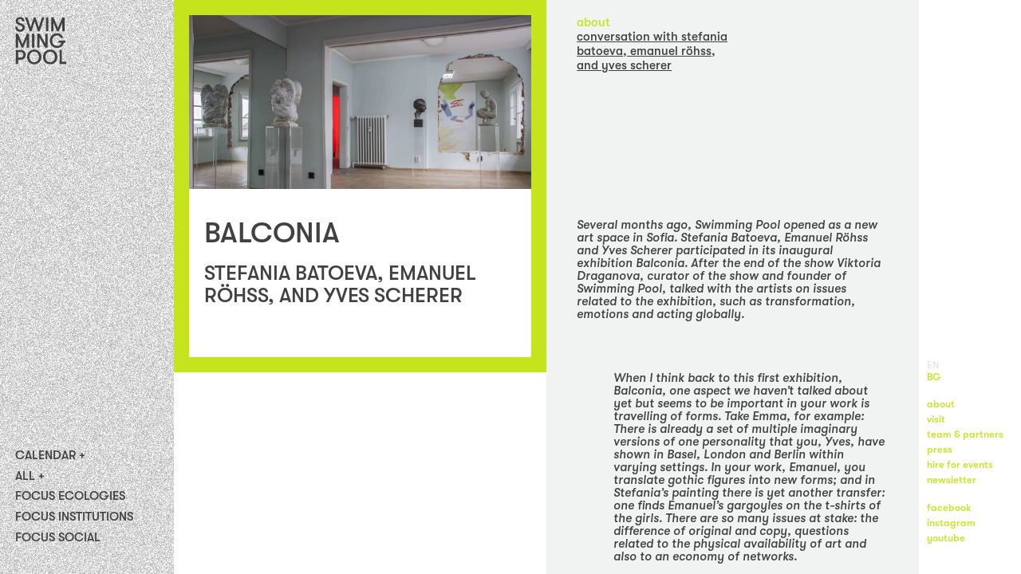

--- FILE ---
content_type: text/html; charset=utf-8
request_url: https://swimmingpoolprojects.org/projects/balconia_60fe9c4d343065e3e2000396/conversation-with-stefania-batoeva-emanuel-roehss-and-yves-scherer
body_size: 15052
content:
<!doctype html>
<html data-n-head-ssr lang="en" xmlns:og="https://ogp.me/ns#" dir="ltr" data-n-head="%7B%22lang%22:%7B%22ssr%22:%22en%22%7D,%22xmlns:og%22:%7B%22ssr%22:%22https://ogp.me/ns#%22%7D,%22dir%22:%7B%22ssr%22:%22ltr%22%7D%7D">
  <head>
    <title>STEFANIA BATOEVA, EMANUEL RÖHSS, AND YVES SCHERER | BALCONIA | SWIMMING POOL</title><meta data-n-head="ssr" charset="utf-8"><meta data-n-head="ssr" name="viewport" content="width=device-width,initial-scale=1"><meta data-n-head="ssr" data-hid="charset" charset="utf-8"><meta data-n-head="ssr" data-hid="mobile-web-app-capable" name="mobile-web-app-capable" content="yes"><meta data-n-head="ssr" data-hid="apple-mobile-web-app-capable" name="apple-mobile-web-app-capable" content="yes"><meta data-n-head="ssr" data-hid="apple-mobile-web-app-status-bar-style" name="apple-mobile-web-app-status-bar-style" content="default"><meta data-n-head="ssr" data-hid="og:site_name" property="og:site_name" content="SWIMMINGPOOL"><meta data-n-head="ssr" data-hid="i18n-og" property="og:locale" content="en"><meta data-n-head="ssr" data-hid="i18n-og-alt-bg" property="og:locale:alternate" content="bg"><meta data-n-head="ssr" data-hid="og:type" property="og:type" content="article"><meta data-n-head="ssr" data-hid="og:title" property="og:title" content="STEFANIA BATOEVA, EMANUEL RÖHSS, AND YVES SCHERER | BALCONIA"><meta data-n-head="ssr" data-hid="og:image" property="og:image" content=""><meta data-n-head="ssr" data-hid="og:url" property="og:url" content="https://swimmingpoolprojects.org/projects/balconia_60fe9c4d343065e3e2000396/conversation-with-stefania-batoeva-emanuel-roehss-and-yves-scherer"><link data-n-head="ssr" data-hid="shortcut-icon" rel="shortcut icon" href="/_nuxt/icons/icon_64x64.1d4d5c.png"><link data-n-head="ssr" data-hid="apple-touch-icon" rel="apple-touch-icon" href="/_nuxt/icons/icon_512x512.1d4d5c.png" sizes="512x512"><link data-n-head="ssr" href="/_nuxt/icons/splash_iphonese_640x1136.1d4d5c.png" media="(device-width: 320px) and (device-height: 568px) and (-webkit-device-pixel-ratio: 2)" rel="apple-touch-startup-image" data-hid="apple-touch-startup-image-iphonese"><link data-n-head="ssr" href="/_nuxt/icons/splash_iphone6_50x1334.1d4d5c.png" media="(device-width: 375px) and (device-height: 667px) and (-webkit-device-pixel-ratio: 2)" rel="apple-touch-startup-image" data-hid="apple-touch-startup-image-iphone6"><link data-n-head="ssr" href="/_nuxt/icons/splash_iphoneplus_1080x1920.1d4d5c.png" media="(device-width: 621px) and (device-height: 1104px) and (-webkit-device-pixel-ratio: 3)" rel="apple-touch-startup-image" data-hid="apple-touch-startup-image-iphoneplus"><link data-n-head="ssr" href="/_nuxt/icons/splash_iphonex_1125x2436.1d4d5c.png" media="(device-width: 375px) and (device-height: 812px) and (-webkit-device-pixel-ratio: 3)" rel="apple-touch-startup-image" data-hid="apple-touch-startup-image-iphonex"><link data-n-head="ssr" href="/_nuxt/icons/splash_iphonexr_828x1792.1d4d5c.png" media="(device-width: 414px) and (device-height: 896px) and (-webkit-device-pixel-ratio: 2)" rel="apple-touch-startup-image" data-hid="apple-touch-startup-image-iphonexr"><link data-n-head="ssr" href="/_nuxt/icons/splash_iphonexsmax_1242x2688.1d4d5c.png" media="(device-width: 414px) and (device-height: 896px) and (-webkit-device-pixel-ratio: 3)" rel="apple-touch-startup-image" data-hid="apple-touch-startup-image-iphonexsmax"><link data-n-head="ssr" href="/_nuxt/icons/splash_ipad_1536x2048.1d4d5c.png" media="(device-width: 768px) and (device-height: 1024px) and (-webkit-device-pixel-ratio: 2)" rel="apple-touch-startup-image" data-hid="apple-touch-startup-image-ipad"><link data-n-head="ssr" media="(device-width: 834px) and (device-height: 1112px) and (-webkit-device-pixel-ratio: 2)" rel="apple-touch-startup-image" data-hid="apple-touch-startup-image-ipadpro1"><link data-n-head="ssr" media="(device-width: 834px) and (device-height: 1194px) and (-webkit-device-pixel-ratio: 2)" rel="apple-touch-startup-image" data-hid="apple-touch-startup-image-ipadpro2"><link data-n-head="ssr" media="(device-width: 1024px) and (device-height: 1366px) and (-webkit-device-pixel-ratio: 2)" rel="apple-touch-startup-image" data-hid="apple-touch-startup-image-ipadpro3"><link data-n-head="ssr" rel="manifest" href="/_nuxt/manifest.d7d7e358.json" data-hid="manifest"><link data-n-head="ssr" rel="apple-touch-icon" href="https://assets.swimmingpoolprojects.org/2023/07/14/64b156b95ac00favicon-g.png"><link data-n-head="ssr" rel="icon" type="image/png" sizes="512x512" href="https://assets.swimmingpoolprojects.org/2023/07/14/64b156b95ac00favicon-g.png"><link data-n-head="ssr" data-hid="i18n-alt-en" rel="alternate" href="/projects/balconia_60fe9c4d343065e3e2000396/conversation-with-stefania-batoeva-emanuel-roehss-and-yves-scherer" hreflang="en"><link data-n-head="ssr" data-hid="i18n-alt-bg" rel="alternate" href="/bg/projects/balkoniya_60fe9c4d343065e3e2000396/conversation-with-stefania-batoeva-emanuel-roehss-and-yves-scherer" hreflang="bg"><link data-n-head="ssr" data-hid="i18n-xd" rel="alternate" href="/projects/balconia_60fe9c4d343065e3e2000396/conversation-with-stefania-batoeva-emanuel-roehss-and-yves-scherer" hreflang="x-default"><link data-n-head="ssr" data-hid="i18n-can" rel="canonical" href="/projects/balconia_60fe9c4d343065e3e2000396/conversation-with-stefania-batoeva-emanuel-roehss-and-yves-scherer"><link rel="preload" href="/_nuxt/5b76490.js" as="script"><link rel="preload" href="/_nuxt/f85fde9.js" as="script"><link rel="preload" href="/_nuxt/3a18ee5.js" as="script"><link rel="preload" href="/_nuxt/4c37d92.js" as="script"><link rel="preload" href="/_nuxt/b554ae9.js" as="script"><link rel="preload" href="/_nuxt/0aab4a1.js" as="script"><link rel="preload" href="/_nuxt/d3bf12d.js" as="script"><style data-vue-ssr-id="516b8fb7:0">.nuxt-progress{position:fixed;top:0;left:0;right:0;height:2px;width:0;opacity:1;transition:width .1s,opacity .4s;background-color:#000;z-index:999999}.nuxt-progress.nuxt-progress-notransition{transition:none}.nuxt-progress-failed{background-color:red}</style><style data-vue-ssr-id="233ebafa:0">@font-face{font-family:GTWalsheim;src:url(/_nuxt/fonts/GT-Walsheim-LC-Medium.3893af6.woff2) format("woff2"),url(/_nuxt/fonts/GT-Walsheim-LC-Medium.968861e.woff) format("woff");font-weight:600;font-style:normal}@font-face{font-family:GTWalsheim;src:url(/_nuxt/fonts/GT-Walsheim-LC-Medium-Oblique.710de49.woff2) format("woff2"),url(/_nuxt/fonts/GT-Walsheim-LC-Medium-Oblique.9d036f8.woff) format("woff");font-weight:600;font-style:oblique}*,:after,:before{box-sizing:border-box}button{background:0 0;border:0;outline:0 none;color:unset;cursor:pointer}button,ol[class],ul[class]{padding:0}blockquote,body,dd,dl,figcaption,figure,h1,h2,h3,h4,li,ol[class],p,ul[class]{margin:0}body{min-height:100vh;scroll-behavior:smooth;line-height:1.5}ol[class],ul[class]{list-style:none}a{text-decoration:none;color:inherit}a:not([class]){text-decoration:underline;-webkit-text-decoration-skip:ink;text-decoration-skip-ink:auto;color:inherit}audio,img,svg,video{max-width:100%;display:block}article>*+*{margin-top:1em}button,input,select,textarea{font:inherit}@media (prefers-reduced-motion:reduce){*{-webkit-animation-duration:NaNs!important;animation-duration:NaNs!important;-webkit-animation-iteration-count:1!important;animation-iteration-count:1!important;transition-duration:NaNs!important;scroll-behavior:auto!important}}p{line-height:1.1em}p+p{margin-top:1.1em}address{font-style:unset}:root{--space-1:0.25rem;--space-2:0.5rem;--space-3:0.667rem;--space-4:1rem;--space-5:1.333rem;--space-6:1.5rem;--space-8:2rem;--space-10:2.5rem;--space-12:3rem;--space-16:4rem;--space-24:6rem;--space-32:8rem;--space-48:12rem;--space-64:16rem;--space-96:24rem;--space-n1:-0.25rem;--space-n2:-0.5rem;--space-n3:-0.667rem;--space-n4:-1rem;--space-n5:-1.333rem;--space-n6:-1.5rem;--space-n8:-2rem;--space-n10:-2.5rem;--space-n12:-3rem;--space-n16:-4rem;--space-n24:-6rem;--space-n32:-8rem;--space-n48:-12rem;--space-n64:-16rem;--space-n96:-24rem;--h0:6rem;--h1:2.74rem;--h2:2.32rem;--h3:2rem;--h4:1.66rem;--h5:1.4rem;--base:1rem;--sm:0.845rem;--xs:0.714rem}@supports (font-size:clamp(4rem,8vw,8rem)){:root{--h0:clamp(4rem,6vw,8rem);--h1:clamp(2.32rem,3.4vw,3.25rem);--h2:clamp(2rem,2.8vw,2.75rem);--h3:clamp(1.66rem,2.4vw,2.33rem);--h4:clamp(1.4rem,2vw,2rem);--h5:clamp(1.18rem,1.6vw,1.66rem);--h6:clamp(1rem,1.5vw,1.4rem);--base:clamp(0.85rem,1.2vw,1.15rem);--sm:clamp(0.714rem,1vw,1rem)}}:root{--font-default:-apple-system,BlinkMacSystemFont,"Segoe UI","Roboto","Helvetica Neue","Helvetica","Verdana",sans-serif;--font-body:normal 600 var(--base) GTWalsheim,var(--font-default);--font-when-where:normal 600 var(--h5) GTWalsheim,var(--font-default);--font-subtitle:normal 600 var(--h4) GTWalsheim,var(--font-default);--font-title:normal 600 var(--h2) GTWalsheim,var(--font-default);--font-list-subtitle:normal 600 var(--h6) GTWalsheim,var(--font-default);--font-list-title:normal 600 var(--h3)/1 GTWalsheim,var(--font-default);--font-headline:normal 600 var(--h3) GTWalsheim,var(--font-default);--font-highlight:normal 600 var(--h4)/1 GTWalsheim,var(--font-default);--font-modal:normal 600 var(--h4) GTWalsheim,var(--font-default);--font-footer:normal 600 var(--h5) GTWalsheim,var(--font-default);--font-about:normal 600 var(--h5) GTWalsheim,var(--font-default);--font-menu:normal 600 var(--h5)/1 GTWalsheim,var(--font-default)}@media (min-width:960px){:root{--font-menu:normal 600 var(--base)/1 GTWalsheim,var(--font-default);--font-title:normal 600 var(--h2) GTWalsheim,var(--font-default);--font-headline:normal 600 var(--h1)/1 GTWalsheim,var(--font-default);--font-highlight:normal 600 var(--h3)/1 GTWalsheim,var(--font-default);--font-footer:normal 600 var(--sm) GTWalsheim,var(--font-default)}}:root{--c-black:#000;--c-dk-grey:#414042;--c-grey:#777;--c-md-grey:#e4e7e7;--c-lt-grey:#f1f2f2;--c-white:#fff;--c-main:#1ee4de;--gap:var(--h6);--half-gap:calc(var(--gap)/2);--double-gap:calc(var(--gap)*2);--logo-size:var(--space-10)}@media (min-width:540px){:root{--logo-size:var(--space-16)}}:root{--box-underline:inset 0 -1px;--outline-focus:2px dotted var(--c-main);--trans-superfast:0.25s ease-out;--trans-fast:0.5s ease-out;--trans-slow:0.75s ease-in-out}html{scroll-behavior:smooth}@media (min-width:960px){html{overflow:hidden}}a:focus-visible,button:focus-visible,input:focus-visible+label{outline:var(--outline-focus)}@media (min-width:960px){.scroll,section{max-height:100vh;overflow-y:auto;scrollbar-width:none;scrollbar-color:transparent transparent;scroll-behavior:smooth}.scroll::-webkit-scrollbar,section::-webkit-scrollbar{width:0}}.blurred{filter:blur(var(--space-2))}.main.menu-open.menu-open{display:none}@media (min-width:960px){.main.menu-open.menu-open{display:block}}.main i{font-style:oblique}.nuxt-link-exact-active{text-decoration:underline}</style><style data-vue-ssr-id="6221add8:0"></style><style data-vue-ssr-id="51fdb3d8:0">.noise[data-v-22029e1f]{position:absolute;top:0;left:0;width:100%;height:100%;opacity:.3;z-index:-1}</style><style data-vue-ssr-id="81ec9694:0">.main-menu[data-v-0457a0ca]{height:100%;display:grid;grid-template-columns:1fr -webkit-min-content;grid-template-columns:1fr min-content;align-items:center;align-content:start;gap:0;padding:var(--gap);font:var(--font-menu)}@media (min-width:960px){.main-menu[data-v-0457a0ca]{align-items:stretch;align-content:unset;grid-template-columns:1fr;grid-template-rows:auto -webkit-min-content;grid-template-rows:auto min-content;gap:var(--double-gap);padding:var(--gap) var(--gap) var(--double-gap) var(--gap)}}@media (min-width:960px){.logo-container[data-v-0457a0ca]{-webkit-clip-path:polygon(0 0,100% 0,100% 75%,0 100%);clip-path:polygon(0 0,100% 0,100% 75%,0 100%)}}.logo[data-v-0457a0ca]{width:var(--logo-size);height:auto}.hamburger-label[data-v-0457a0ca]{display:block;width:28px;height:28px}@media (min-width:960px){.hamburger-label[data-v-0457a0ca]{display:none}}.hamburger-toggle[data-v-0457a0ca]{display:none}.hamburger[data-v-0457a0ca]{stroke:var(--c-dk-grey)}@media (min-width:960px){.hamburger[data-v-0457a0ca]{display:none}}.menu-list[data-v-0457a0ca]{height:0;overflow:hidden}@media (min-width:960px){.menu-list[data-v-0457a0ca]{height:auto;overflow:unset}}.hamburger-toggle:checked+.menu-list[data-v-0457a0ca]{height:auto;padding:var(--double-gap) var(--gap) var(--gap) var(--gap)}@media (min-width:960px){.hamburger-toggle:checked+.menu-list[data-v-0457a0ca]{padding:0}}.menu-item[data-v-0457a0ca]:not(:last-child){padding-bottom:var(--space-3)}.submenu-list[data-v-0457a0ca]{margin-left:var(--gap);margin-top:var(--space-1);text-transform:lowercase}.menu-item:last-child .submenu-list[data-v-0457a0ca],.menu-item[data-v-0457a0ca]:last-child{margin-bottom:0}.menu-switch[data-v-0457a0ca]{pointer-events:none;opacity:0;position:absolute}.submenu-list-item+.submenu-list-item[data-v-0457a0ca]{margin-top:var(--space-1)}.menu-category[data-v-0457a0ca]{text-transform:uppercase}.category-parent-link[data-v-0457a0ca]{display:none}@media (min-width:960px){.category-parent-link[data-v-0457a0ca]{display:inline-block}}.category-parent-text[data-v-0457a0ca]{display:inline-block}@media (min-width:960px){.category-parent-text[data-v-0457a0ca]{display:none}}.category-parent-link[data-v-0457a0ca]:hover,.menu-category[data-v-0457a0ca]:not(.parent):hover,.menu-subcategory[data-v-0457a0ca]:hover{text-decoration:underline}.menu-category.parent[data-v-0457a0ca]{cursor:pointer}.menu-category.parent[data-v-0457a0ca]:after{content:"+"}.menu-switch:checked+.menu-category.parent[data-v-0457a0ca]:after{content:"-"}.menu-switch:not(:checked)~.submenu-list[data-v-0457a0ca]{width:0;height:0;margin:0;overflow:hidden;pointer-events:none}</style><style data-vue-ssr-id="a2c89d5c:0">.main[data-v-4f1f3ed2]{min-height:100vh;background-color:var(--c-white)}@media (min-width:960px){.main[data-v-4f1f3ed2]{position:relative;height:100vh;display:grid;grid-template-columns:1fr 1fr}}</style><style data-vue-ssr-id="2b91fbf0:0">.head-container[data-v-14b6fadc]{position:relative;min-height:0}.frame[data-v-14b6fadc],.head[data-v-14b6fadc]{width:100%}.head[data-v-14b6fadc]{min-height:100vw;padding:var(--gap);position:relative}@media (min-width:960px){.head[data-v-14b6fadc]{min-height:auto;height:100vh;position:absolute}}.head-image[data-v-14b6fadc]{max-height:75vw;width:100%;-o-object-fit:cover;object-fit:cover;-o-object-position:top;object-position:top}@media (min-width:960px){.head-image[data-v-14b6fadc]{height:17vw}}.head-info[data-v-14b6fadc]{padding:var(--gap)}.head-category[data-v-14b6fadc]{font-size:var(--base);text-transform:lowercase;color:var(--c-main)}.head-title[data-v-14b6fadc]{font:var(--font-title);text-transform:uppercase;line-height:1;margin-top:var(--gap);margin-bottom:var(--gap)}.head-subtitle[data-v-14b6fadc]{font:var(--font-subtitle);text-transform:uppercase;line-height:1em}.head-when[data-v-14b6fadc],.head-where[data-v-14b6fadc]{font:var(--font-subtitle);text-transform:lowercase}</style><style data-vue-ssr-id="6da10bab:0">.frame[data-v-6af41240]{position:absolute;height:auto;pointer-events:none}.framePath[data-v-6af41240]{fill:none;stroke:var(--c-main);stroke-width:var(--double-gap)}</style><style data-vue-ssr-id="1a78275e:0">.project-content[data-v-9580fd8a]{display:grid;grid-template-columns:1fr;grid-template-rows:auto;grid-template-areas:"menu" "info" "text";gap:var(--double-gap) 0;padding:var(--gap) var(--double-gap);background-color:var(--c-lt-grey)}@media (min-width:960px){.project-content[data-v-9580fd8a]{grid-template-columns:1fr 1fr;grid-template-areas:"menu info" "text text"}}.menu[data-v-9580fd8a]{grid-area:menu}.info[data-v-9580fd8a]{grid-area:info}.project-info[data-v-9580fd8a]{font-style:oblique;text-transform:lowercase}@media (min-width:960px){.project-info[data-v-9580fd8a]{min-height:30vh}}.text[data-v-9580fd8a]{grid-area:text;max-width:100%}.project-text[data-v-9580fd8a],.text[data-v-9580fd8a]{padding-bottom:var(--double-gap)}.project-text[data-v-9580fd8a] blockquote{margin-left:3em}.project-text[data-v-9580fd8a] blockquote+p,.project-text[data-v-9580fd8a] p+blockquote{margin-top:1em}.project-logos[data-v-9580fd8a]{display:grid;grid-template-columns:1fr;grid-template-rows:auto;gap:var(--gap)}.logos-gallery[data-v-9580fd8a]{display:grid;grid-template-columns:repeat(3,1fr);grid-template-rows:1fr;gap:var(--gap)}.info[data-v-9580fd8a],.menu[data-v-9580fd8a]{text-transform:lowercase}.menu-switch[data-v-9580fd8a]{pointer-events:none;opacity:0;position:absolute}.menu-category[data-v-9580fd8a],.submenu-item[data-v-9580fd8a]{color:var(--c-main);text-transform:lowercase}.menu-category.active[data-v-9580fd8a],.submenu-item.active[data-v-9580fd8a]{color:unset}.menu-category[data-v-9580fd8a],.submenu-item-button[data-v-9580fd8a]{cursor:pointer}.menu-category[data-v-9580fd8a]:after{content:"+"}.menu-switch:checked+.menu-category[data-v-9580fd8a]:after{content:"-"}.submenu-list[data-v-9580fd8a]{margin-left:var(--gap)}.menu-switch:not(:checked)~.submenu-list[data-v-9580fd8a]{width:0;height:0;margin:0;overflow:hidden;pointer-events:none}</style><style data-vue-ssr-id="0807dc6a:0">.menu[data-v-b5ebf13e]{text-transform:lowercase}.menu-list[data-v-b5ebf13e]{display:block}@media (min-width:960px){.menu-list[data-v-b5ebf13e]{min-height:30vh}}.menu-switch[data-v-b5ebf13e]{pointer-events:none;opacity:0;position:absolute}.menu-category[data-v-b5ebf13e],.submenu-item[data-v-b5ebf13e]{color:var(--c-main);text-transform:lowercase}.menu-category.active[data-v-b5ebf13e],.submenu-item.active[data-v-b5ebf13e]{color:unset}.submenu-item-button[data-v-b5ebf13e]{cursor:pointer}.submenu-item-button.nuxt-link-exact-active[data-v-b5ebf13e]{color:var(--c-dk-grey)}.menu-category[data-v-b5ebf13e]{cursor:pointer}.menu-category[data-v-b5ebf13e]:after{content:"+"}.menu-switch:checked+.menu-category[data-v-b5ebf13e]:after{content:"-"}.submenu-list[data-v-b5ebf13e]{margin-left:var(--gap)}.menu-switch:not(:checked)~.submenu-list[data-v-b5ebf13e]{width:0;height:0;margin:0;overflow:hidden;pointer-events:none}</style><style data-vue-ssr-id="06fbddc4:0">.gallery[data-v-7d0c4104]{position:relative;min-height:0}.gallery-track[data-v-7d0c4104]{display:grid;grid-auto-rows:auto;gap:var(--gap);align-content:start}@media (min-width:960px){.gallery-track[data-v-7d0c4104]{position:absolute;left:0;grid-column:1/2;height:calc(100% - var(--gap));margin:var(--gap);background-color:var(--c-white);max-height:17vw}.gallery-track.show-gallery[data-v-7d0c4104]{max-height:unset}}.gallery-item.surrogate[data-v-7d0c4104]{display:none}@media (min-width:960px){.gallery-item.surrogate[data-v-7d0c4104]{display:block}}.gallery-item img[data-v-7d0c4104],.gallery-item video[data-v-7d0c4104]{min-height:17vw}.audio[data-v-7d0c4104]{width:100%}.caption[data-v-7d0c4104]{font-size:var(--sm)}.fig-video[data-v-7d0c4104]{position:relative}.video-overlay[data-v-7d0c4104]{position:absolute;top:0;left:0;width:100%;height:100%;background-image:url([data-uri]);background-repeat:no-repeat;background-size:var(--space-16);background-position:50%;cursor:pointer}.video-overlay.hidden[data-v-7d0c4104]{display:none}</style><style data-vue-ssr-id="55c450d6:0">.footer[data-v-b65ce5bc]{display:flex;flex-direction:column;align-items:flex-start;justify-content:flex-end;padding:var(--double-gap);font:var(--font-footer);color:var(--c-main);background-color:var(--c-white)}@media (min-width:960px){.footer[data-v-b65ce5bc]{padding:var(--half-gap) var(--half-gap) var(--double-gap) var(--half-gap)}}.footer-menu+.footer-menu[data-v-b65ce5bc]{margin-top:var(--gap)}.footer-link[data-v-b65ce5bc]:hover,.nuxt-link-exact-active[data-v-b65ce5bc]{text-decoration:underline}.lang.active[data-v-b65ce5bc]{pointer-events:none;color:var(--c-md-grey)}.menu-item[data-v-b65ce5bc]{display:block}@media (min-width:960px){.menu-item[data-v-b65ce5bc]{padding:0}}.menu-item+.menu-item[data-v-b65ce5bc]{margin-top:var(--space-1)}</style><link rel="preload" href="/_nuxt/static/1769168249/projects/balconia_60fe9c4d343065e3e2000396/conversation-with-stefania-batoeva-emanuel-roehss-and-yves-scherer/state.js" as="script"><link rel="preload" href="/_nuxt/static/1769168249/projects/balconia_60fe9c4d343065e3e2000396/conversation-with-stefania-batoeva-emanuel-roehss-and-yves-scherer/payload.js" as="script"><link rel="preload" href="/_nuxt/static/1769168249/manifest.js" as="script">
  </head>
  <body>
    <div data-server-rendered="true" id="__nuxt"><!----><div id="__layout"><div style="--c-main:#c6e41e" data-v-0ccf0544><div class="container" data-v-0ccf0544><canvas class="noise noise" data-v-22029e1f data-v-0ccf0544></canvas> <header class="header" data-v-0457a0ca data-v-0ccf0544><nav class="main-menu" data-v-0457a0ca><div class="logo-container" data-v-0457a0ca><a href="/" class="logo-link nuxt-link-active" data-v-0457a0ca><svg viewBox="0 0 64 64" version="1.1" xmlns="http://www.w3.org/2000/svg" xml:space="preserve" fill-rule="evenodd" clip-rule="evenodd" stroke-linejoin="round" stroke-miterlimit="2" class="logo" data-v-0457a0ca><g transform="scale(.79012 .85333)"><path fill="none" d="M0 0h81v75H0z"></path> <g fill="#414042" fill-rule="nonzero"><path d="M3.638 17.122a3.861 3.861 0 00.243 1.67c.203.536.522 1.027.939 1.443.412.366.9.652 1.433.84a4.576 4.576 0 001.673.256 4.56 4.56 0 001.418-.22 3.8 3.8 0 001.181-.613c.328-.27.593-.597.78-.965a2.73 2.73 0 00.283-1.26 2.447 2.447 0 00-.33-1.326 3.048 3.048 0 00-.863-.888 5.567 5.567 0 00-1.181-.624 11.96 11.96 0 00-1.181-.416 76.577 76.577 0 01-2.847-1.02 10.046 10.046 0 01-2.363-1.238 5.284 5.284 0 01-1.5-1.754 5.315 5.315 0 01-.567-2.586c-.01-.796.18-1.584.555-2.3.358-.689.865-1.3 1.489-1.798a6.802 6.802 0 012.185-1.096 8.735 8.735 0 012.646-.45 8.318 8.318 0 012.788.472c.835.301 1.597.752 2.244 1.326a5.948 5.948 0 011.512 2.028c.368.826.553 1.713.544 2.607h-3.674a3.441 3.441 0 00-.886-2.466 3.092 3.092 0 00-1.103-.724 3.28 3.28 0 00-1.33-.217 4.228 4.228 0 00-2.363.646 2.33 2.33 0 00-.76.87 2.133 2.133 0 00-.22 1.102c-.004.38.089.756.271 1.097.18.32.429.604.733.832a5.68 5.68 0 001.027.614c.382.182.777.34 1.182.471.862.296 1.748.614 2.646.943a11.3 11.3 0 012.48 1.249 6.289 6.289 0 011.808 1.754c.487.752.729 1.62.697 2.498a6.161 6.161 0 01-.603 2.794 5.907 5.907 0 01-1.63 2.028 7.195 7.195 0 01-2.433 1.227c-.948.28-1.936.42-2.93.416a8.855 8.855 0 01-2.906-.482 7.5 7.5 0 01-2.362-1.358A6.994 6.994 0 01.626 20.19 7.257 7.257 0 010 17.122h3.638z"></path> <path d="M30.997 9.188L25.87 23.84h-2.634L15.581 3.28h3.827l5.104 14.663 5.126-14.663h2.693l5.127 14.663 5.068-14.663h3.827L38.722 23.84H36.1L30.997 9.188z"></path> <path d="M48.858 3.281h3.768V23.84h-3.768z"></path> <path d="M78.378 23.84h-3.639V11.128L69.187 23.84h-2.752l-5.54-12.712V23.84h-3.639V3.28H60.8l7.088 15.342 7.088-15.342h3.484l-.082 20.559z"></path> <path d="M22.102 47.784h-3.639V35.062l-5.552 12.722h-2.752l-5.54-12.722v12.722H.98V27.216h3.485l7.088 15.341 7.088-15.341h3.543l-.082 20.568z"></path> <path d="M26.721 27.216h3.768v20.57h-3.768z"></path> <path d="M47.877 41.845v-14.63h3.65v20.57h-3.992l-8.777-14.63v14.63h-3.639v-20.57h3.993l8.765 14.63z"></path> <path d="M69.128 37.473h10.549v3.024h-2.445a9.734 9.734 0 01-1.252 3.157 8.739 8.739 0 01-2.209 2.454 10.149 10.149 0 01-3.19 1.6c-1.338.403-2.739.6-4.146.58a12.43 12.43 0 01-4.843-.898 10.811 10.811 0 01-3.544-2.4 10.26 10.26 0 01-2.221-3.452 11.002 11.002 0 01-.756-4.032c-.015-1.38.241-2.75.756-4.044a10.414 10.414 0 012.28-3.452 11.025 11.025 0 013.544-2.389 12.86 12.86 0 018.363-.373c1.052.325 2.038.81 2.918 1.436a7.851 7.851 0 012.008 2.137c.498.783.801 1.659.886 2.564H72.2a3.815 3.815 0 00-.638-1.425 4.546 4.546 0 00-1.182-1.16 6.428 6.428 0 00-1.76-.779 8.327 8.327 0 00-5.339.373c-.926.412-1.75.999-2.422 1.72a7.264 7.264 0 00-1.559 2.443 8.197 8.197 0 00-.532 2.916c.003.986.174 1.967.508 2.904.327.914.845 1.76 1.524 2.487a7.444 7.444 0 002.528 1.71 8.986 8.986 0 003.544.646 7.98 7.98 0 002.552-.372c1.391-.453 2.55-1.371 3.248-2.576a5.22 5.22 0 00.662-1.807h-4.206v-2.992z"></path> <path d="M.98 51.16h7.95a8.637 8.637 0 013.214.57c.923.359 1.758.888 2.454 1.554a6.804 6.804 0 011.597 2.325 7.156 7.156 0 010 5.48 7.079 7.079 0 01-1.583 2.29 7.64 7.64 0 01-2.468 1.567 8.637 8.637 0 01-3.214.57H4.619v6.17H.98V51.16zm7.95 11.364a4.22 4.22 0 001.702-.34c.503-.21.951-.52 1.311-.909.36-.39.644-.834.838-1.315a4.345 4.345 0 000-3.21 4.317 4.317 0 00-.838-1.316 3.76 3.76 0 00-1.311-.91 4.24 4.24 0 00-1.725-.34H4.619v8.34H8.93z"></path> <path d="M30.205 72.222a12.212 12.212 0 01-4.796-.898 10.897 10.897 0 01-3.614-2.389 10.336 10.336 0 01-2.257-3.452 10.73 10.73 0 010-8.088 10.575 10.575 0 012.257-3.451 10.91 10.91 0 013.614-2.39 12.212 12.212 0 014.796-.898c1.65-.025 3.286.281 4.796.899a10.79 10.79 0 013.615 2.389 10.865 10.865 0 012.268 3.451 10.73 10.73 0 010 8.088 10.572 10.572 0 01-2.268 3.452 10.79 10.79 0 01-3.615 2.39c-1.51.617-3.146.923-4.796.897zm0-3.024a7.652 7.652 0 003.19-.646 7.392 7.392 0 002.362-1.732 7.327 7.327 0 001.524-2.488 8.312 8.312 0 000-5.786 7.459 7.459 0 00-1.524-2.488 7.547 7.547 0 00-2.362-1.731 7.681 7.681 0 00-3.19-.646 7.558 7.558 0 00-3.177.646 7.474 7.474 0 00-2.363 1.731 7.846 7.846 0 00-1.524 2.488 8.312 8.312 0 000 5.786c.339.91.856 1.752 1.524 2.488a7.298 7.298 0 002.363 1.732c.99.44 2.078.662 3.177.646z"></path> <path d="M55.52 72.222a12.173 12.173 0 01-4.725-.899 10.776 10.776 0 01-3.615-2.389 10.562 10.562 0 01-2.292-3.452 10.737 10.737 0 010-8.087 10.855 10.855 0 012.268-3.451 10.798 10.798 0 013.639-2.39c1.518-.593 3.148-.898 4.796-.898 1.647 0 3.277.305 4.796.899a10.772 10.772 0 013.614 2.389 10.565 10.565 0 012.257 3.451 10.727 10.727 0 010 8.087 10.352 10.352 0 01-2.257 3.452 10.772 10.772 0 01-3.614 2.39 12.21 12.21 0 01-4.867.898zm0-3.025a7.531 7.531 0 003.201-.668 7.282 7.282 0 002.363-1.732 7.71 7.71 0 001.523-2.465 8.3 8.3 0 000-5.786 7.823 7.823 0 00-1.523-2.488 7.457 7.457 0 00-2.363-1.731 7.553 7.553 0 00-3.201-.646 7.652 7.652 0 00-3.19.646 7.533 7.533 0 00-2.362 1.731 7.635 7.635 0 00-1.536 2.488 8.312 8.312 0 000 5.786c.335.91.852 1.754 1.524 2.487a7.371 7.371 0 002.363 1.732 7.641 7.641 0 003.201.646z"></path> <path d="M81 68.694v3.025H70.522V51.16h3.639v17.534H81z"></path></g></g></svg></a></div> <label for="hamburger-toggle" class="hamburger-label" data-v-0457a0ca><svg width="28" height="28" fill="none" xmlns="http://www.w3.org/2000/svg" class="hamburger" data-v-0457a0ca><path stroke-width="2" d="M0 7h28M0 14h28M0 21h28" data-v-0457a0ca></path></svg></label> <input type="checkbox" id="hamburger-toggle" class="hamburger-toggle" data-v-0457a0ca> <ul class="menu-list" data-v-0457a0ca><li class="menu-item" data-v-0457a0ca><input type="checkbox" id="switch-6059aa06323234c38c00032c" class="menu-switch" data-v-0457a0ca> <label for="switch-6059aa06323234c38c00032c" class="menu-category parent" data-v-0457a0ca><a href="/calendar" class="category-parent-link" data-v-0457a0ca>Calendar</a> <span class="category-parent-text" data-v-0457a0ca>Calendar</span></label> <ul class="submenu-list" data-v-0457a0ca><li class="submenu-list-item" data-v-0457a0ca><a href="/calendar/upcoming" class="menu-subcategory" data-v-0457a0ca>
                Upcoming
              </a></li><li class="submenu-list-item" data-v-0457a0ca><a href="/calendar/2025" class="menu-subcategory" data-v-0457a0ca>
                2025
              </a></li><li class="submenu-list-item" data-v-0457a0ca><a href="/calendar/2024" class="menu-subcategory" data-v-0457a0ca>
                2024
              </a></li><li class="submenu-list-item" data-v-0457a0ca><a href="/calendar/2023" class="menu-subcategory" data-v-0457a0ca>
                2023
              </a></li><li class="submenu-list-item" data-v-0457a0ca><a href="/calendar/2022" class="menu-subcategory" data-v-0457a0ca>
                2022
              </a></li><li class="submenu-list-item" data-v-0457a0ca><a href="/calendar/2021" class="menu-subcategory" data-v-0457a0ca>
                2021
              </a></li><li class="submenu-list-item" data-v-0457a0ca><a href="/calendar/2020" class="menu-subcategory" data-v-0457a0ca>
                2020
              </a></li><li class="submenu-list-item" data-v-0457a0ca><a href="/calendar/2019" class="menu-subcategory" data-v-0457a0ca>
                2019
              </a></li><li class="submenu-list-item" data-v-0457a0ca><a href="/calendar/2018" class="menu-subcategory" data-v-0457a0ca>
                2018
              </a></li><li class="submenu-list-item" data-v-0457a0ca><a href="/calendar/2017" class="menu-subcategory" data-v-0457a0ca>
                2017
              </a></li><li class="submenu-list-item" data-v-0457a0ca><a href="/calendar/2016" class="menu-subcategory" data-v-0457a0ca>
                2016
              </a></li><li class="submenu-list-item" data-v-0457a0ca><a href="/calendar/2015" class="menu-subcategory" data-v-0457a0ca>
                2015
              </a></li></ul></li><li class="menu-item" data-v-0457a0ca><input type="checkbox" id="switch-606c67ada5df1b236345b3a6" class="menu-switch" data-v-0457a0ca> <label for="switch-606c67ada5df1b236345b3a6" class="menu-category parent" data-v-0457a0ca><a href="/all" class="category-parent-link" data-v-0457a0ca>All</a> <span class="category-parent-text" data-v-0457a0ca>All</span></label> <ul class="submenu-list" data-v-0457a0ca><li class="submenu-list-item" data-v-0457a0ca><a href="/all/exhibitions" class="menu-subcategory" data-v-0457a0ca>
                exhibitions
              </a></li><li class="submenu-list-item" data-v-0457a0ca><a href="/all/performances" class="menu-subcategory" data-v-0457a0ca>
                performances
              </a></li><li class="submenu-list-item" data-v-0457a0ca><a href="/all/residencies-exchanges" class="menu-subcategory" data-v-0457a0ca>
                residencies / exchanges
              </a></li><li class="submenu-list-item" data-v-0457a0ca><a href="/all/collaborations" class="menu-subcategory" data-v-0457a0ca>
                collaborations
              </a></li><li class="submenu-list-item" data-v-0457a0ca><a href="/all/education" class="menu-subcategory" data-v-0457a0ca>
                education
              </a></li><li class="submenu-list-item" data-v-0457a0ca><a href="/all/conversations-publications" class="menu-subcategory" data-v-0457a0ca>
                conversations & publications 
              </a></li><li class="submenu-list-item" data-v-0457a0ca><a href="/all/essays" class="menu-subcategory" data-v-0457a0ca>
                essays
              </a></li></ul></li><li class="menu-item" data-v-0457a0ca><a href="/focus-ecologies" class="menu-category" data-v-0457a0ca>
            Focus Ecologies
          </a></li><li class="menu-item" data-v-0457a0ca><a href="/focus-institutions" class="menu-category" data-v-0457a0ca>
            Focus Institutions
          </a></li><li class="menu-item" data-v-0457a0ca><a href="/focus-social" class="menu-category" data-v-0457a0ca>
            FOCUS SOCIAL
          </a></li></ul></nav></header> <main theproject="[object Object]" thedata="[object Object]" projectmenuitems="[object Object]" class="main" data-v-4f1f3ed2 data-v-0ccf0544><div active="60fe9c4d343065e3e2000396/conversation-with-stefania-batoeva-emanuel-roehss-and-yves-scherer" theproject="[object Object]" thedata="[object Object]" projectmenuitems="[object Object]" class="head-container" data-v-14b6fadc data-v-4f1f3ed2><svg viewBox="0 0 128 128" xmlns="http://www.w3.org/2000/svg" fill-rule="evenodd" clip-rule="evenodd" stroke-miterlimit="2" class="frame" data-v-6af41240 data-v-14b6fadc><clipPath id="a" data-v-6af41240><path d="M0 0h128v128H0z" data-v-6af41240></path></clipPath> <g clip-path="url(#a)" data-v-6af41240><path vector-effect="non-scaling-stroke" d="M0 0h128v128H0z" class="framePath" data-v-6af41240></path></g></svg> <header class="head" data-v-14b6fadc><div class="head-image" data-v-14b6fadc></div> <div class="head-info" data-v-14b6fadc><div class="head-category" data-v-14b6fadc>
        
      </div> <h1 class="head-title" data-v-14b6fadc>
        BALCONIA
      </h1> <h2 class="head-subtitle" data-v-14b6fadc><p>STEFANIA BATOEVA, EMANUEL RÖHSS, AND YVES SCHERER</p>
</h2> <div class="head-where" data-v-14b6fadc>
        
      </div> <div class="head-when" data-v-14b6fadc>
        
      </div></div></header></div> <section active="60fe9c4d343065e3e2000396/conversation-with-stefania-batoeva-emanuel-roehss-and-yves-scherer" theproject="[object Object]" thedata="[object Object]" projectmenuitems="[object Object]" class="project-content" data-v-9580fd8a data-v-4f1f3ed2><nav active="60fe9c4d343065e3e2000396/conversation-with-stefania-batoeva-emanuel-roehss-and-yves-scherer" theproject="[object Object]" thedata="[object Object]" projectmenuitems="[object Object]" class="menu" data-v-b5ebf13e data-v-9580fd8a><ul class="menu-list" data-v-b5ebf13e><li class="submenu-item" data-v-b5ebf13e><a href="/projects/balconia_60fe9c4d343065e3e2000396" class="submenu-item-button nuxt-link-active" data-v-b5ebf13e>
        about
      </a></li> <li class="submenu-item" data-v-b5ebf13e><a href="/projects/balconia_60fe9c4d343065e3e2000396/conversation-with-stefania-batoeva-emanuel-roehss-and-yves-scherer" aria-current="page" class="submenu-item-button nuxt-link-exact-active nuxt-link-active" data-v-b5ebf13e>
          CONVERSATION with STEFANIA BATOEVA, EMANUEL RÖHSS, AND YVES SCHERER
        </a></li></ul></nav> <div class="info" data-v-9580fd8a><!----></div> <div class="text" data-v-9580fd8a><div class="project-text" data-v-9580fd8a><p><em>Several months ago, Swimming Pool opened as a new art space in Sofia. Stefania Batoeva, Emanuel Röhss and Yves Scherer participated in its inaugural exhibition <em>Balconia</em>. After the end of the show Viktoria Draganova, curator of the show and founder of Swimming Pool, talked with the artists on issues related to the exhibition, such as transformation, emotions and acting globally.</em></p>
<p> <br>
 </p>
<blockquote>
<p><em>When I think back to this first exhibition, <em>Balconia</em>, one aspect we haven’t talked about yet but seems to be important in your work is travelling of forms. Take Emma, for example: There is already a set of multiple imaginary versions of one personality that you, Yves, have shown in Basel, London and Berlin within varying settings. In your work, Emanuel, you translate gothic figures into new forms; and in Stefania’s painting there is yet another transfer: one finds Emanuel’s gargoyles on the t-shirts of the girls. There are so many issues at stake: the difference of original and copy, questions related to the physical availability of art and also to an economy of networks.</em></p>
</blockquote>
<p><strong>YS:</strong> For Emma I feel that she does actually travel, so she gets the history inscribed in her body as it happens with the habitus of any given person. She uses, of course, the relations set by the already existing but constantly shifting global information network as well as these of the real Emma Watson. Each figure gets its own life; for that, I wouldn’t speak about one singular personality even if all figures find birth as an “Emma Watson”. This would also be true for the real Emma when seeing her in all these different situations and movies. And why not regard the documentation of <em>Balconia</em> as paparazzi images that show the adventures of Emma Watson in Sofia? Even if these multiple figures enter certain networks as “Yves’s Emma sculptures” still each of them adds another history and new references to the other ones. Who says that there is only one “original”? I personally have seen many of them.</p>
<p>Then, obviously there is this idea of printing your own Emma at home as a DIY, which was more interesting to me at the beginning as I started the series than it is now. The series has now its own life and audience. This allows me to play on, completely disjoined from the public image of Emma Watson.</p>
<p><strong>ER:</strong> I think my work has always been about travelling. For sure, it isn’t only about transportation since there is always transformation involved; a shifting of the original form into something rather decayed. This is due to the working method I employ, which is more of a breakdown than copying. Travelling could mean, of course, many different things. It is, for instance, how I gather most material I work with. It also means discovering elements of things in cities and amongst people. Conversely, to stay somewhere means a lot, too. Since I travelled a lot during the last couple of months, I’ve figured out it’s really worth staying somewhere to make work happen. I am also extensively engaged with that studio stuff.</p>
<p><strong>SB:</strong> The red acid demons on the girls’ T-shirts link to Emanuel’s gargoyles in their thematic as well as symbolic use – both in the domestic L.A. context he extracted them from (where they serve as a symbol of a kind of European gothic cultural heritage) and in their transformation in the world we created in the show. I used these symbols to talk about pushing certain limits of consciousness and the dread mixed with pleasure that comes with that. The red demons spread into becoming the faces of the girls, then they bounce across the room to Emanuel’s gargoyle which face them and the red glow coming from Yves’s Emma in the closet… I guess you can see that as an intricate economy of networks, or an interconnectivity that operates as a larger force.</p>
<p>But yes, I take subjects on board all the time, they come into the paintings and mix with older stuff, and this results in something new for me which is by combination transformed. And yes, there’s definitely a travelling of forms, too, as the subjects I deal with shift. I guess all the works in their progression form a context that my practice occupies; life/experience is in there. This is also very much related to other artists I look at and talk to.</p>
<blockquote>
<p><em>There is also an issue related to emotions: Yves deals with emotions that emerge in the digital space, such as falling in love, for example. Stefania, your painting develops as an imaginary space where characters move in and out. At one point you said that they have been carried by euphoria. It seems like emotions organize the pictorial space but is there a context or situation in fact you relate to?</em></p>
</blockquote>
<p><strong>SB:</strong> I work around the limits of behaviour and experience and I’m naturally attracted by situations and contexts in which this happens, where stuff gets weird as a result of a skewing of the mind, for example euphoria. This informs my work, but not necessarily in a very straightforward way. It is my attitude that generates the imagery on the canvas; I think my vision is skewed and weird when I paint.</p>
<p>I just did a residency in a remote area of Brazil where various factors entered the work, like this nearby hippie settlement that was a mix of uptight orderliness and total magical madness. The coast was full of little crabs amongst plastic bottles, washed up by the ocean; there was also this party surf town six or so miles away. All this stuff was instrumental.</p>
<blockquote>
<p><em>During the exhibition, sometimes, I felt a dream-like atmosphere on the roof; but also in regard to the art: there is something romantic about this exhibition.</em></p>
</blockquote>
<p><strong>SB:</strong> There was a floaty feeling up there, partly because it is on the roof but also because of the work all three of us make. The various pieces were interwoven, they talked to each other and maybe were transformed because of that. Inserted into the domestic context of the space they went even further. I see this as an economy of networks that is experienced on a more subliminal, dreamy level. Darkness, too, was part of the atmosphere and, for me, that was a good contradiction to the summery vacation starting point of the show.</p>
<blockquote>
<p><em>And people liked to spend time there, most of the visitors stayed for rather a long time, looking both at art and at the remote mountains.</em></p>
</blockquote>
<p><strong>YS:</strong> This has to do with the question about the actual function of art. I think it’s interesting what Niklas Luhmann proposes in his book on Social Systems. Art, as a system among others, needs to serve a purpose for other systems and for the social system as a whole. Among other functions he speaks about the fact that art serves as a response or answer to “the problem of free time” in our society, which I think is an interesting approach to it.</p>
<blockquote>
<p><em>“Balconia” (a title that Yves initially suggested) means to spend the vacation at home, on your own balcony. I would suggest that this also means transformation of your own way of living, instead of consumption through traveling. For me it was interesting to start the space by making a point about transformation, and why not transformation through art?</em></p>
</blockquote>
<p><strong>YS:</strong> I’m not quite sure whether “Balconia” means transformation rather than consumption to me. My interest lies more in the idea of “travelling your mind” – for which reading is a very good example both in the way that it still nourishes from a concept of consumption but also brings a transformation. Art acts quite the same, meaning it is as much about transformation as it is about consumption. “Balconia”, however, doesn’t mean to me taking yourself out of a capitalist realm; in fact, you keep consuming in the same way as at any resort. What interests me most is the fact that through the development of social networks you don’t really have to physically travel anymore as virtual reality trips – that are of equal quality to any physical trip – seem just one step away. Again, it is like reading literature: dreaming of, and virtually travelling to, places is a much more economic, rational and even time-optimizing way to travel and experience.</p>
<p><strong>ER:</strong> For me, transformation has to do with how the material I get excited about becomes a source for my work. For example real people, who get transformed into a more fictional form and by this clarify, for the audience as well as for myself, what I found interesting about them. I also find the language of decoration fascinating, especially the bizarre or obscure side of it. A couple of days ago, we went to the opening of a new spa in Korea Town here in LA. The place was packed with these new-school kitty decorations according to some fusion idea about oriental aesthetics. They were both exciting and easy to exaggerate. What I basically do is pull something away from its source, but I also transform it. It’s never like a readymade.</p>
<blockquote>
<p><em>Emanuel, in the context of <em>Balconia</em> you assumed the role of a “curator of taste” so as to select and install objects with different status – your work, old pottery, modernist Bulgarian art. Eventually you called the large installation around the pool “Possessiveness”. Tell me more about how you interrelate layers of history of the space with the aesthetic meaning of these very different objects. Are there certain liberties or restrictions within the role of the artist-curator?</em></p>
</blockquote>
<p><strong>ER:</strong> This was indeed an interesting experience. I’ve been thinking about curating quite a bit lately, and all the questions raised in the “Artist as Curator” in Mousse feel very topical. I don’t want to assume the role of a curator, but what I did for <em>Balconia</em> in terms of re-arranging found or appropriated material anew was very interesting to me and makes sense for my practice at large. This can also happen with some images stamped on a canvas, but also by using you father’s clay objects and Perspex plinths in a way they would not come into use otherwise. My gallery was confused as they received the pdfs of the show. They asked me how all that new work had emerged and what they where supposed to do with it. ”Nothing” I said, “it won’t be there in a couple of weeks”. In regard to the history, well, I think it was definitely important to understand something about the history both of the property we where working in and your father’s collection of objects. To understand what agendas those things carried and what they could do in relation to the work I brought, the other guys’ work, and the presentational strategy employed.</p>
<blockquote>
<p><em>Yves, how does life continue beyond the digital? If “Emma” spreads as simulacrum, what is its emanation in Sofia indeed?</em></p>
</blockquote>
<p><strong>YS:</strong> For me it is interesting to think about the relation between the digital file and singularity. While we have only one file, we do get different material manifestations of it. Maybe we could compare this to some extent with the genotype-phenotype distinction in genetics. This would mean that the physical is more alive than the digital and that the digital is frozen as it hasn’t changed since the beginning and it won’t change when it travels. As in the genetic code, so in “Emma”. However, once it materializes, it can get scratches even if handled carefully. There are always issues, which are exactly the incidents that give me the feeling of the figures being alive.</p>
<blockquote>
<p><em>To me it is hard to define the geography of Swimming Pool, whether it is in Sofia or a globally acting off-space; probably it is somewhere in-between.</em></p>
</blockquote>
<p><strong>SB:</strong> For me, the show had a few active ingredients. One was the dialogue between us: it could have happened anywhere in the world. In fact it started before we even got to Sofia, we brought our interests pretty solidly to the show, but knowing that we would be working with a found domestic environment. So the second ingredient was the reaction to this environment, and in Emanuel’s case the selection from, and work with, your father’s collection. The space as a new art centre already felt quite autonomous and settled, and will probably exist sort of globally, which of course includes the scene it is set in.</p>
<p><strong>ER:</strong> I still know too little about Sofia to tell how it relates to other cities I know better. Its mechanism in the global art scene seemed very peripheral and it felt there are not many contemporary art shows. I’ve shown in some other peripheral places before, but in Sofia it seems there is an audience with a rage for this kind of stuff. I sympathize with this initiative; I must say, however, I am not interested in working as a kind of enlightenment for supposedly unknowing people. I think the peripheral position can be facilitated even more forcefully to draw public attention to projects like “Balconia”.</p>
<p> <br>
 </p>
<p>(19 August 2015)</p>
</div> <!----></div></section> <section active="60fe9c4d343065e3e2000396/conversation-with-stefania-batoeva-emanuel-roehss-and-yves-scherer" theproject="[object Object]" thedata="[object Object]" projectmenuitems="[object Object]" class="gallery-track" data-v-7d0c4104 data-v-4f1f3ed2><div class="gallery-item surrogate" data-v-7d0c4104><figure data-v-7d0c4104><img src="https://assets.swimmingpoolprojects.org/2022/10/14/634924bce808b01.jpg" alt data-v-7d0c4104></figure></div></section></main> <footer class="footer" data-v-b65ce5bc data-v-0ccf0544><ul class="footer-menu languages" data-v-b65ce5bc><li class="lang active" data-v-b65ce5bc><a href="/projects/balconia_60fe9c4d343065e3e2000396" class="footer-link nuxt-link-active" data-v-b65ce5bc>
        EN
      </a></li><li class="lang" data-v-b65ce5bc><a href="/bg/projects/balkoniya_60fe9c4d343065e3e2000396" class="footer-link" data-v-b65ce5bc>
        BG
      </a></li></ul> <nav class="footer-menu" data-v-b65ce5bc><ul class="menu-list" data-v-b65ce5bc><li class="menu-item" data-v-b65ce5bc><a href="/about" class="footer-link" data-v-b65ce5bc>
          about
        </a></li> <li class="menu-item" data-v-b65ce5bc><a href="/visit" class="footer-link" data-v-b65ce5bc>
          visit
        </a></li> <li class="menu-item" data-v-b65ce5bc><a href="/partners" class="footer-link" data-v-b65ce5bc>
          team & partners
        </a></li> <li class="menu-item" data-v-b65ce5bc><a href="/press" class="footer-link" data-v-b65ce5bc>
          press
        </a></li> <li class="menu-item" data-v-b65ce5bc><a href="/hire" class="footer-link" data-v-b65ce5bc>
          hire for events
        </a></li> <li class="menu-item" data-v-b65ce5bc><button class="footer-button" data-v-b65ce5bc>
          newsletter
        </button></li></ul></nav> <nav class="footer-menu social" data-v-b65ce5bc><ul class="menu-list" data-v-b65ce5bc><li class="menu-item" data-v-b65ce5bc><a href="https://www.facebook.com/swimmingpoolprojects" target="_blank" rel="noopener" class="footer-link" data-v-b65ce5bc>
          facebook
        </a></li><li class="menu-item" data-v-b65ce5bc><a href="https://www.instagram.com/swimmingpoolprojects/" target="_blank" rel="noopener" class="footer-link" data-v-b65ce5bc>
          instagram
        </a></li><li class="menu-item" data-v-b65ce5bc><a href="https://www.youtube.com/channel/UCCEXhkOCtqjhYeuWGnA82Kw" target="_blank" rel="noopener" class="footer-link" data-v-b65ce5bc>
          youtube
        </a></li></ul></nav></footer></div> <!----></div></div></div><script defer src="/_nuxt/static/1769168249/projects/balconia_60fe9c4d343065e3e2000396/conversation-with-stefania-batoeva-emanuel-roehss-and-yves-scherer/state.js"></script><script src="/_nuxt/5b76490.js" defer></script><script src="/_nuxt/b554ae9.js" defer></script><script src="/_nuxt/0aab4a1.js" defer></script><script src="/_nuxt/d3bf12d.js" defer></script><script src="/_nuxt/f85fde9.js" defer></script><script src="/_nuxt/3a18ee5.js" defer></script><script src="/_nuxt/4c37d92.js" defer></script>
  </body>
</html>


--- FILE ---
content_type: application/javascript; charset=utf-8
request_url: https://swimmingpoolprojects.org/_nuxt/static/1769168249/hire/payload.js
body_size: -343
content:
__NUXT_JSONP__("/hire", {data:[{}],fetch:{},mutations:[]});

--- FILE ---
content_type: application/javascript; charset=utf-8
request_url: https://swimmingpoolprojects.org/_nuxt/static/1769168249/press/payload.js
body_size: -368
content:
__NUXT_JSONP__("/press", {data:[{}],fetch:{},mutations:[]});

--- FILE ---
content_type: application/javascript; charset=utf-8
request_url: https://swimmingpoolprojects.org/_nuxt/static/1769168249/payload.js
body_size: -345
content:
__NUXT_JSONP__("/", {data:[{}],fetch:{},mutations:[]});

--- FILE ---
content_type: application/javascript; charset=utf-8
request_url: https://swimmingpoolprojects.org/_nuxt/4c37d92.js
body_size: 3689
content:
(window.webpackJsonp=window.webpackJsonp||[]).push([[2],{143:function(e,t,n){"use strict";t.a=function(e){var t=e.app;t.i18n.onLanguageSwitched=function(e,n){t.store.dispatch("loadData")}}},178:function(e,t,n){var content=n(250);content.__esModule&&(content=content.default),"string"==typeof content&&(content=[[e.i,content,""]]),content.locals&&(e.exports=content.locals);(0,n(145).default)("233ebafa",content,!1,{sourceMap:!1})},203:function(e,t,n){"use strict";n(32),n(19),n(30),n(47),n(26),n(48);var r=n(84),o=n(15);n(39),n(246);function l(object,e){var t=Object.keys(object);if(Object.getOwnPropertySymbols){var n=Object.getOwnPropertySymbols(object);e&&(n=n.filter((function(e){return Object.getOwnPropertyDescriptor(object,e).enumerable}))),t.push.apply(t,n)}return t}function c(e){for(var i=1;i<arguments.length;i++){var source=null!=arguments[i]?arguments[i]:{};i%2?l(Object(source),!0).forEach((function(t){Object(o.a)(e,t,source[t])})):Object.getOwnPropertyDescriptors?Object.defineProperties(e,Object.getOwnPropertyDescriptors(source)):l(Object(source)).forEach((function(t){Object.defineProperty(e,t,Object.getOwnPropertyDescriptor(source,t))}))}return e}var m={head:function(){var e=this.$nuxtI18nHead({addSeoAttributes:!0});return{htmlAttrs:c({"xmlns:og":"https://ogp.me/ns#"},e.htmlAttrs),meta:[{hid:"og:site_name",property:"og:site_name",content:"SWIMMINGPOOL"}].concat(Object(r.a)(e.meta)),link:[{rel:"apple-touch-icon",href:this.absPath(this.favIcon.path)},{rel:"icon",type:"image/png",sizes:"512x512",href:this.absPath(this.favIcon.path)}].concat(Object(r.a)(e.link))}},computed:{favIcon:function(){return this.$store.state.data.main.Favicon},mainColor:function(){return this.$store.state.data.main.Colour}},methods:{absPath:function(e){return"".concat("https://assets.swimmingpoolprojects.org").concat(e)}},created:function(){}},f=(n(249),n(58)),component=Object(f.a)(m,(function(){var e=this,t=e.$createElement;return(e._self._c||t)("Nuxt",{style:e.mainColor?"--c-main: "+e.mainColor:""})}),[],!1,null,null,null);t.a=component.exports},210:function(e,t,n){n(211),e.exports=n(212)},249:function(e,t,n){"use strict";n(178)},250:function(e,t,n){var r=n(144),o=n(205),l=n(251),c=n(252),m=n(253),f=n(254),d=r((function(i){return i[1]})),h=o(l),v=o(c),x=o(m),w=o(f);d.push([e.i,"@font-face{font-family:GTWalsheim;src:url("+h+') format("woff2"),url('+v+') format("woff");font-weight:600;font-style:normal}@font-face{font-family:GTWalsheim;src:url('+x+') format("woff2"),url('+w+') format("woff");font-weight:600;font-style:oblique}*,:after,:before{box-sizing:border-box}button{background:none;border:0;outline:0 none;color:unset;cursor:pointer}button,ol[class],ul[class]{padding:0}blockquote,body,dd,dl,figcaption,figure,h1,h2,h3,h4,li,ol[class],p,ul[class]{margin:0}body{min-height:100vh;scroll-behavior:smooth;line-height:1.5}ol[class],ul[class]{list-style:none}a{text-decoration:none;color:inherit}a:not([class]){text-decoration:underline;-webkit-text-decoration-skip:ink;text-decoration-skip-ink:auto;color:inherit}audio,img,svg,video{max-width:100%;display:block}article>*+*{margin-top:1em}button,input,select,textarea{font:inherit}@media (prefers-reduced-motion:reduce){*{-webkit-animation-duration:.01ms!important;animation-duration:.01ms!important;-webkit-animation-iteration-count:1!important;animation-iteration-count:1!important;transition-duration:.01ms!important;scroll-behavior:auto!important}}p{line-height:1.1em}p+p{margin-top:1.1em}address{font-style:unset}:root{--space-1:0.25rem;--space-2:0.5rem;--space-3:0.667rem;--space-4:1rem;--space-5:1.333rem;--space-6:1.5rem;--space-8:2rem;--space-10:2.5rem;--space-12:3rem;--space-16:4rem;--space-24:6rem;--space-32:8rem;--space-48:12rem;--space-64:16rem;--space-96:24rem;--space-n1:-0.25rem;--space-n2:-0.5rem;--space-n3:-0.667rem;--space-n4:-1rem;--space-n5:-1.333rem;--space-n6:-1.5rem;--space-n8:-2rem;--space-n10:-2.5rem;--space-n12:-3rem;--space-n16:-4rem;--space-n24:-6rem;--space-n32:-8rem;--space-n48:-12rem;--space-n64:-16rem;--space-n96:-24rem;--h0:6rem;--h1:2.74rem;--h2:2.32rem;--h3:2rem;--h4:1.66rem;--h5:1.4rem;--base:1rem;--sm:0.845rem;--xs:0.714rem}@supports (font-size:clamp(4rem,8vw,8rem)){:root{--h0:clamp(4rem,6vw,8rem);--h1:clamp(2.32rem,3.4vw,3.25rem);--h2:clamp(2rem,2.8vw,2.75rem);--h3:clamp(1.66rem,2.4vw,2.33rem);--h4:clamp(1.4rem,2vw,2rem);--h5:clamp(1.18rem,1.6vw,1.66rem);--h6:clamp(1rem,1.5vw,1.4rem);--base:clamp(0.85rem,1.2vw,1.15rem);--sm:clamp(0.714rem,1vw,1rem)}}:root{--font-default:-apple-system,BlinkMacSystemFont,"Segoe UI","Roboto","Helvetica Neue","Helvetica","Verdana",sans-serif;--font-body:normal 600 var(--base) GTWalsheim,var(--font-default);--font-when-where:normal 600 var(--h5) GTWalsheim,var(--font-default);--font-subtitle:normal 600 var(--h4) GTWalsheim,var(--font-default);--font-title:normal 600 var(--h2) GTWalsheim,var(--font-default);--font-list-subtitle:normal 600 var(--h6) GTWalsheim,var(--font-default);--font-list-title:normal 600 var(--h3)/1 GTWalsheim,var(--font-default);--font-headline:normal 600 var(--h3) GTWalsheim,var(--font-default);--font-highlight:normal 600 var(--h4)/1 GTWalsheim,var(--font-default);--font-modal:normal 600 var(--h4) GTWalsheim,var(--font-default);--font-footer:normal 600 var(--h5) GTWalsheim,var(--font-default);--font-about:normal 600 var(--h5) GTWalsheim,var(--font-default);--font-menu:normal 600 var(--h5)/1 GTWalsheim,var(--font-default)}@media (min-width:960px){:root{--font-menu:normal 600 var(--base)/1 GTWalsheim,var(--font-default);--font-title:normal 600 var(--h2) GTWalsheim,var(--font-default);--font-headline:normal 600 var(--h1)/1 GTWalsheim,var(--font-default);--font-highlight:normal 600 var(--h3)/1 GTWalsheim,var(--font-default);--font-footer:normal 600 var(--sm) GTWalsheim,var(--font-default)}}:root{--c-black:#000;--c-dk-grey:#414042;--c-grey:#777;--c-md-grey:#e4e7e7;--c-lt-grey:#f1f2f2;--c-white:#fff;--c-main:#1ee4de;--gap:var(--h6);--half-gap:calc(var(--gap)/2);--double-gap:calc(var(--gap)*2);--logo-size:var(--space-10)}@media (min-width:540px){:root{--logo-size:var(--space-16)}}:root{--box-underline:inset 0 -1px;--outline-focus:2px dotted var(--c-main);--trans-superfast:0.25s ease-out;--trans-fast:0.5s ease-out;--trans-slow:0.75s ease-in-out}html{scroll-behavior:smooth}@media (min-width:960px){html{overflow:hidden}}a:focus-visible,button:focus-visible,input:focus-visible+label{outline:var(--outline-focus)}@media (min-width:960px){.scroll,section{max-height:100vh;overflow-y:auto;scrollbar-width:none;scrollbar-color:transparent transparent;scroll-behavior:smooth}.scroll::-webkit-scrollbar,section::-webkit-scrollbar{width:0}}.blurred{filter:blur(var(--space-2))}.main.menu-open.menu-open{display:none}@media (min-width:960px){.main.menu-open.menu-open{display:block}}.main i{font-style:oblique}.nuxt-link-exact-active{text-decoration:underline}',""]),d.locals={},e.exports=d},251:function(e,t,n){e.exports=n.p+"fonts/GT-Walsheim-LC-Medium.3893af6.woff2"},252:function(e,t,n){e.exports=n.p+"fonts/GT-Walsheim-LC-Medium.968861e.woff"},253:function(e,t,n){e.exports=n.p+"fonts/GT-Walsheim-LC-Medium-Oblique.710de49.woff2"},254:function(e,t,n){e.exports=n.p+"fonts/GT-Walsheim-LC-Medium-Oblique.9d036f8.woff"},255:function(e,t,n){"use strict";n.r(t),n.d(t,"state",(function(){return o})),n.d(t,"mutations",(function(){return l})),n.d(t,"actions",(function(){return c})),n.d(t,"getters",(function(){return m}));var r=n(3),o=(n(36),n(11),n(21),n(68),n(30),n(26),n(39),function(){return{data:{main:{},about:{},visit:{},hire:{},partners:{},press:{},categories:[],calendar:[],tags:[],projects:[],projectRoutes:[]},loading:!1}}),l={updateData:function(e,data){e.data=data},changeLoadingState:function(e,t){e.loading=t}},c={nuxtServerInit:function(e){var t=this;return Object(r.a)(regeneratorRuntime.mark((function n(){var r,o,l,main,c,m,f,d,h,v,x,w,$;return regeneratorRuntime.wrap((function(n){for(;;)switch(n.prev=n.next){case 0:return r=e.commit,o=e.state,n.next=3,t.$axios.$post("api/collections/get/Projects",{filter:{Published:!0},fields:{_id:1,Title_slug:1,Title_bg_slug:1}});case 3:return l=n.sent,n.next=6,t.$axios.$post("api/singletons/get/Main",{lang:o.i18n.locale});case 6:return main=n.sent,n.next=9,t.$axios.$post("api/singletons/get/About",{lang:o.i18n.locale});case 9:return c=n.sent,n.next=12,t.$axios.$post("api/singletons/get/Visit",{lang:o.i18n.locale});case 12:return m=n.sent,n.next=15,t.$axios.$post("api/singletons/get/Hire",{lang:o.i18n.locale});case 15:return f=n.sent,n.next=18,t.$axios.$post("api/singletons/get/Press",{lang:o.i18n.locale});case 18:return d=n.sent,n.next=21,t.$axios.$post("api/singletons/get/Partners",{lang:o.i18n.locale});case 21:return h=n.sent,n.next=24,t.$axios.$post("api/collections/get/Categories",{lang:o.i18n.locale});case 24:return v=n.sent,n.next=27,t.$axios.$post("api/collections/get/Calendar",{lang:o.i18n.locale});case 27:return x=n.sent,n.next=30,t.$axios.$post("api/collections/get/Tags",{lang:o.i18n.locale});case 30:return w=n.sent,n.next=33,t.$axios.$post("api/collections/get/Projects",{filter:{Published:!0},sort:{Date:-1},lang:o.i18n.locale});case 33:$=n.sent,r("updateData",{projectRoutes:l.entries,main:main,about:c,visit:m,hire:f,partners:h,press:d.Articles,categories:v.entries,calendar:x.entries,tags:w.entries,projects:$.entries});case 35:case"end":return n.stop()}}),n)})))()},loadData:function(e){var t=this;return Object(r.a)(regeneratorRuntime.mark((function n(){var r,o,main,l,c,m,f,d,h,v,x,w,$;return regeneratorRuntime.wrap((function(n){for(;;)switch(n.prev=n.next){case 0:return r=e.commit,o=e.state,n.next=3,t.$axios.$post("api/singletons/get/Main",{lang:o.i18n.locale});case 3:return main=n.sent,n.next=6,t.$axios.$post("api/singletons/get/About",{lang:o.i18n.locale});case 6:return l=n.sent,n.next=9,t.$axios.$post("api/singletons/get/Visit",{lang:o.i18n.locale});case 9:return c=n.sent,n.next=12,t.$axios.$post("api/singletons/get/Hire",{lang:o.i18n.locale});case 12:return m=n.sent,n.next=15,t.$axios.$post("api/singletons/get/Press",{lang:o.i18n.locale});case 15:return f=n.sent,n.next=18,t.$axios.$post("api/singletons/get/Partners",{lang:o.i18n.locale});case 18:return d=n.sent,n.next=21,t.$axios.$post("api/collections/get/Categories",{lang:o.i18n.locale});case 21:return h=n.sent,n.next=24,t.$axios.$post("api/collections/get/Calendar",{lang:o.i18n.locale});case 24:return v=n.sent,n.next=27,t.$axios.$post("api/collections/get/Tags",{lang:o.i18n.locale});case 27:return x=n.sent,n.next=30,t.$axios.$post("api/collections/get/Projects",{filter:{Published:!0},sort:{Date:-1},lang:o.i18n.locale});case 30:return w=n.sent,n.next=33,t.$axios.$post("api/collections/get/Projects",{filter:{Published:!0},fields:{_id:1,Title_slug:1,Title_bg_slug:1}});case 33:$=n.sent,r("updateData",{main:main,about:l,visit:c,hire:m,partners:d,press:f.Articles,categories:h.entries,calendar:v.entries,tags:x.entries,projects:w.entries,projectRoutes:$.entries});case 35:case"end":return n.stop()}}),n)})))()}},m={getProjectRoutes:function(e){return function(t){return e.data.projectRoutes.find((function(p){return p._id===t}))}},getProjectsByCategory:function(e){return function(t){return e.data.projects.filter((function(e){return!!e.Category&&e.Category._id===t}))}},getProjectsByCalendar:function(e){return function(t){return e.data.projects.filter((function(e){return!!e.Calendar&&e.Calendar.find((function(e){return e._id===t}))}))}},getProjectsByTag:function(e){return function(t){var n=[];return e.data.projects.forEach((function(e){e.Tags&&e.Tags.forEach((function(r){r._id===t&&n.push({project:e,path:"".concat(e.Title_slug,"_").concat(e._id)})}))})),n}},getItemsByTag:function(e){return function(t){var n=[];return e.data.projects.forEach((function(e){e.Tags&&e.Tags.forEach((function(r){r._id===t&&n.push({project:e,path:"".concat(e.Title_slug,"_").concat(e._id)})})),e.MenuItems&&e.MenuItems[0]&&e.MenuItems.forEach((function(r){"Single"===r.field.label&&r.value.Tags?r.value.Tags.forEach((function(o){o._id===t&&n.push({project:e,item:r,path:"".concat(e.Title_slug,"_").concat(e._id,"/").concat(r.value.MenuName_slug)})})):"Multi"===r.field.label&&r.value.Items&&r.value.Items.forEach((function(o){o.value.Tags&&o.value.Tags.forEach((function(l){l._id===t&&n.push({project:e,subitem:o,path:"".concat(e.Title_slug,"_").concat(e._id,"/").concat(r.value.MenuName_slug,"/").concat(o.value.MenuName_slug)})}))}))}))})),n}},getProjectByID:function(e){return function(t){return e.data.projects.find((function(e){return e._id===t}))}}}},56:function(e,t,n){"use strict";var r={props:{error:{type:Object,default:null}},computed:{statusCode:function(){return this.error&&this.error.statusCode||500},message:function(){return this.error.message||"<%= messages.client_error %>"}},mounted:function(){}},o=n(58),component=Object(o.a)(r,(function(){var e=this,t=e.$createElement,n=e._self._c||t;return n("div",[404===e.error.statusCode?n("h1",[e._v("Page not found")]):n("h1",[e._v("An error occurred")]),e._v(" "),n("nuxt-link",{attrs:{to:e.localePath("/")}},[e._v("\n    Home page\n  ")])],1)}),[],!1,null,null,null);t.a=component.exports}},[[210,35,3,36]]]);

--- FILE ---
content_type: application/javascript; charset=utf-8
request_url: https://swimmingpoolprojects.org/_nuxt/f831f7a.js
body_size: 6455
content:
(window.webpackJsonp=window.webpackJsonp||[]).push([[34,4,7,9,13,14,15],{354:function(t,e,n){var content=n(363);content.__esModule&&(content=content.default),"string"==typeof content&&(content=[[t.i,content,""]]),content.locals&&(t.exports=content.locals);(0,n(145).default)("51fdb3d8",content,!1,{sourceMap:!1})},355:function(t,e,n){var content=n(365);content.__esModule&&(content=content.default),"string"==typeof content&&(content=[[t.i,content,""]]),content.locals&&(t.exports=content.locals);(0,n(145).default)("55c450d6",content,!1,{sourceMap:!1})},356:function(t,e,n){var content=n(367);content.__esModule&&(content=content.default),"string"==typeof content&&(content=[[t.i,content,""]]),content.locals&&(t.exports=content.locals);(0,n(145).default)("3d325da9",content,!1,{sourceMap:!1})},357:function(t,e,n){"use strict";n.r(e);var o={data:function(){return{hamburgerToggled:!1}},computed:{categories:function(){return this.$store.state.data.categories},calendar:function(){return this.$store.state.data.calendar},tags:function(){return this.$store.state.data.tags}},methods:{isActiveCat:function(t){return t.Name_slug===this.$route.params.cat}},watch:{hamburgerToggled:function(t){this.$root.$emit("hamburger-toggle",t)}}},r=(n(371),n(58)),component=Object(r.a)(o,(function(){var t=this,e=t.$createElement,n=t._self._c||e;return n("header",{staticClass:"header"},[n("nav",{staticClass:"main-menu"},[n("div",{staticClass:"logo-container",on:{mouseover:function(e){return t.$root.$emit("unhover-category")}}},[n("nuxt-link",{staticClass:"logo-link",attrs:{to:t.localePath("/")}},[n("Logo",{staticClass:"logo"})],1)],1),t._v(" "),n("label",{staticClass:"hamburger-label",attrs:{for:"hamburger-toggle"}},[n("svg",{staticClass:"hamburger",attrs:{width:"28",height:"28",fill:"none",xmlns:"http://www.w3.org/2000/svg"}},[n("path",{attrs:{"stroke-width":"2",d:"M0 7h28M0 14h28M0 21h28"}})])]),t._v(" "),n("input",{directives:[{name:"model",rawName:"v-model",value:t.hamburgerToggled,expression:"hamburgerToggled"}],staticClass:"hamburger-toggle",attrs:{type:"checkbox",id:"hamburger-toggle"},domProps:{checked:Array.isArray(t.hamburgerToggled)?t._i(t.hamburgerToggled,null)>-1:t.hamburgerToggled},on:{change:function(e){var n=t.hamburgerToggled,o=e.target,r=!!o.checked;if(Array.isArray(n)){var l=t._i(n,null);o.checked?l<0&&(t.hamburgerToggled=n.concat([null])):l>-1&&(t.hamburgerToggled=n.slice(0,l).concat(n.slice(l+1)))}else t.hamburgerToggled=r}}}),t._v(" "),n("ul",{staticClass:"menu-list"},t._l(t.categories,(function(e){return n("li",{key:e._id,staticClass:"menu-item"},["Calendar"===e.Subcategories||"Tags"===e.Subcategories?[n("input",{class:{"menu-switch":!0,active:t.isActiveCat(e)},attrs:{type:"checkbox",id:"switch-"+e._id},domProps:{checked:t.isActiveCat(e)}}),t._v(" "),n("label",{staticClass:"menu-category parent",attrs:{for:"switch-"+e._id}},[n("nuxt-link",{staticClass:"category-parent-link",attrs:{to:t.localePath("/"+e.Name_slug+"/")}},[t._v(t._s(e.Name))]),t._v(" "),n("span",{staticClass:"category-parent-text"},[t._v(t._s(e.Name))])],1),t._v(" "),"Calendar"===e.Subcategories?n("ul",{staticClass:"submenu-list"},t._l(t.calendar,(function(o){return n("li",{key:o._id,staticClass:"submenu-list-item"},[n("nuxt-link",{staticClass:"menu-subcategory",attrs:{to:t.localePath("/"+e.Name_slug+"/"+o.Name_slug+"/")}},[t._v("\n                "+t._s(o.Name)+"\n              ")])],1)})),0):"Tags"===e.Subcategories?n("ul",{staticClass:"submenu-list"},t._l(t.tags,(function(o){return n("li",{key:o._id,staticClass:"submenu-list-item"},[n("nuxt-link",{staticClass:"menu-subcategory",attrs:{to:t.localePath("/"+e.Name_slug+"/"+o.Name_slug+"/")}},[t._v("\n                "+t._s(o.Name)+"\n              ")])],1)})),0):t._e()]:[n("nuxt-link",{staticClass:"menu-category",attrs:{to:t.localePath("/"+e.Name_slug+"/")}},[t._v("\n            "+t._s(e.Name)+"\n          ")])]],2)})),0)])])}),[],!1,null,"0457a0ca",null);e.default=component.exports;installComponents(component,{Logo:n(370).default,Header:n(357).default})},358:function(t,e,n){"use strict";n.r(e);var o={data:function(){return{openInModal:null}},computed:{socials:function(){return this.$store.state.data.main.Social}}},r=(n(364),n(58)),component=Object(r.a)(o,(function(){var t=this,e=t.$createElement,n=t._self._c||e;return n("footer",{staticClass:"footer"},[n("ul",{staticClass:"footer-menu languages"},t._l(t.$i18n.locales,(function(e){return n("li",{key:e.code,class:{lang:!0,active:t.$i18n.locale===e.code}},[t.$route.params.project?n("nuxt-link",{key:e.code,staticClass:"footer-link",attrs:{to:{name:"projects-project___"+e.code,params:{project:t.$store.state.i18n.routeParams[e.code].project}}}},[t._v("\n        "+t._s(e.name)+"\n      ")]):n("nuxt-link",{key:e.code,staticClass:"footer-link",attrs:{to:t.localePath("/",e.code)}},[t._v("\n        "+t._s(e.name)+"\n      ")])],1)})),0),t._v(" "),n("nav",{staticClass:"footer-menu"},[n("ul",{staticClass:"menu-list"},[n("li",{staticClass:"menu-item"},[n("nuxt-link",{staticClass:"footer-link",attrs:{to:t.localePath("/about")}},[t._v("\n          "+t._s(t.$t("about"))+"\n        ")])],1),t._v(" "),n("li",{staticClass:"menu-item"},[n("nuxt-link",{staticClass:"footer-link",attrs:{to:t.localePath("/visit")}},[t._v("\n          "+t._s(t.$t("visit"))+"\n        ")])],1),t._v(" "),n("li",{staticClass:"menu-item"},[n("nuxt-link",{staticClass:"footer-link",attrs:{to:t.localePath("/partners")}},[t._v("\n          "+t._s(t.$t("partners"))+"\n        ")])],1),t._v(" "),n("li",{staticClass:"menu-item"},[n("nuxt-link",{staticClass:"footer-link",attrs:{to:t.localePath("/press")}},[t._v("\n          "+t._s(t.$t("press"))+"\n        ")])],1),t._v(" "),n("li",{staticClass:"menu-item"},[n("nuxt-link",{staticClass:"footer-link",attrs:{to:t.localePath("/hire")}},[t._v("\n          "+t._s(t.$t("hire"))+"\n        ")])],1),t._v(" "),n("li",{staticClass:"menu-item"},[n("button",{staticClass:"footer-button",on:{click:function(e){return t.$root.$emit("open-modal",{component:"form-newsletter",label:"newsletter"})}}},[t._v("\n          "+t._s(t.$t("newsletter"))+"\n        ")])])])]),t._v(" "),n("nav",{staticClass:"footer-menu social"},[n("ul",{staticClass:"menu-list"},t._l(t.socials,(function(e){return n("li",{key:e.value.URL,staticClass:"menu-item"},[n("a",{staticClass:"footer-link",attrs:{href:e.value.URL,target:"_blank",rel:"noopener"}},[t._v("\n          "+t._s(e.value.Text)+"\n        ")])])})),0)])])}),[],!1,null,"b65ce5bc",null);e.default=component.exports;installComponents(component,{Footer:n(358).default})},359:function(t,e,n){var content=n(372);content.__esModule&&(content=content.default),"string"==typeof content&&(content=[[t.i,content,""]]),content.locals&&(t.exports=content.locals);(0,n(145).default)("81ec9694",content,!1,{sourceMap:!1})},362:function(t,e,n){"use strict";n(354)},363:function(t,e,n){var o=n(144)((function(i){return i[1]}));o.push([t.i,".noise[data-v-22029e1f]{position:absolute;top:0;left:0;width:100%;height:100%;opacity:.3;z-index:-1}",""]),o.locals={},t.exports=o},364:function(t,e,n){"use strict";n(355)},365:function(t,e,n){var o=n(144)((function(i){return i[1]}));o.push([t.i,".footer[data-v-b65ce5bc]{display:flex;flex-direction:column;align-items:flex-start;justify-content:flex-end;padding:var(--double-gap);font:var(--font-footer);color:var(--c-main);background-color:var(--c-white)}@media (min-width:960px){.footer[data-v-b65ce5bc]{padding:var(--half-gap) var(--half-gap) var(--double-gap) var(--half-gap)}}.footer-menu+.footer-menu[data-v-b65ce5bc]{margin-top:var(--gap)}.footer-link[data-v-b65ce5bc]:hover,.nuxt-link-exact-active[data-v-b65ce5bc]{text-decoration:underline}.lang.active[data-v-b65ce5bc]{pointer-events:none;color:var(--c-md-grey)}.menu-item[data-v-b65ce5bc]{display:block}@media (min-width:960px){.menu-item[data-v-b65ce5bc]{padding:0}}.menu-item+.menu-item[data-v-b65ce5bc]{margin-top:var(--space-1)}",""]),o.locals={},t.exports=o},366:function(t,e,n){"use strict";n(356)},367:function(t,e,n){var o=n(144)((function(i){return i[1]}));o.push([t.i,'.modal-outer[data-v-1d59e1e0]{position:fixed;top:0;left:0;width:100vw;height:100vh;padding:var(--gap) 0 var(--double-gap) 0;display:flex;flex-direction:column;justify-content:center;background-color:color(var(--c-white) a(10%));filter:blur(var(--space-n2));z-index:9}@media (min-width:960px){.modal-outer[data-v-1d59e1e0]{justify-content:flex-end}}.modal-inner[data-v-1d59e1e0]{width:100%;min-height:var(--space-8);height:auto;padding:var(--gap);display:grid;grid-template-columns:auto;grid-template-rows:auto;grid-auto-rows:auto;border:0;font:var(--font-modal);color:var(--c-white);background-color:var(--c-main)}@media (min-width:960px){.modal-inner[data-v-1d59e1e0]{grid-template-columns:minmax(var(--space-48),17%) auto minmax(var(--space-32),8%);grid-template-areas:"left main right";gap:var(--gap);padding:var(--gap) 0}}@media (min-width:960px){.content[data-v-1d59e1e0]{grid-area:main}}.label[data-v-1d59e1e0]{display:none;font:var(--font-footer)}@media (min-width:960px){.label[data-v-1d59e1e0]{display:block;grid-area:right}}',""]),o.locals={},t.exports=o},368:function(t,e,n){"use strict";n.r(e);n(66),n(377),n(11),n(378),n(379),n(380),n(381),n(382),n(383),n(384),n(385),n(386),n(387),n(388),n(389),n(390),n(391),n(392),n(393),n(394),n(395),n(396),n(397),n(398),n(399),n(400),n(401);var o={data:function(){return{ctx:null,timeoutHandle:null}},mounted:function(){this.ctx=this.$refs.noise.getContext("2d"),this.renoise(),window.addEventListener("resize",this.debounce(this.resizeCanvas),{passive:!0})},beforeUnmount:function(){window.removeEventListener("resize",this.debounce(this.resizeCanvas),{passive:!0})},methods:{debounce:function(t){var e=arguments.length>1&&void 0!==arguments[1]?arguments[1]:100;return function(){clearTimeout(this.timeoutHandle),this.timeoutHandle=setTimeout(t,e)}},generateNoise:function(t){for(var e=this.$el.width,n=this.$el.height,o=t.createImageData(e,n),r=new Uint32Array(o.data.buffer),l=r.length,i=0;i<l;i++)r[i]=(255*Math.random()|0)<<24;t.putImageData(o,0,0)},resizeCanvas:function(){this.$refs.noise.width=this.$el.offsetWidth,this.$refs.noise.height=this.$el.offsetHeight,this.generateNoise(this.ctx)},renoise:function(){this.resizeCanvas(),this.generateNoise(this.ctx)}}},r=(n(362),n(58)),component=Object(r.a)(o,(function(){var t=this.$createElement;return(this._self._c||t)("canvas",{ref:"noise",staticClass:"noise"})}),[],!1,null,"22029e1f",null);e.default=component.exports},369:function(t,e,n){"use strict";n.r(e);var o={name:"Info",data:function(){return{}},methods:{}},r=(n(366),n(58)),component=Object(r.a)(o,(function(){var t=this,e=t.$createElement,n=t._self._c||e;return n("div",{staticClass:"modal-outer",on:{keyup:function(e){return!e.type.indexOf("key")&&t._k(e.keyCode,"esc",27,e.key,["Esc","Escape"])?null:t.$root.$emit("close-modal")},click:function(e){return t.$root.$emit("close-modal")}}},[n("dialog",{staticClass:"modal-inner",on:{click:function(t){t.stopPropagation()}}},[n("div"),t._v(" "),n(t.$attrs.openInModal.component,{tag:"component",staticClass:"content"}),t._v(" "),n("div",{staticClass:"label"},[t._v("\n      "+t._s(t.$t(t.$attrs.openInModal.label))+"\n    ")])],1)])}),[],!1,null,"1d59e1e0",null);e.default=component.exports},370:function(t,e,n){"use strict";n.r(e);var o=n(58),component=Object(o.a)({},(function(){var t=this,e=t.$createElement,n=t._self._c||e;return n("svg",{attrs:{viewBox:"0 0 64 64",version:"1.1",xmlns:"http://www.w3.org/2000/svg","xml:space":"preserve","fill-rule":"evenodd","clip-rule":"evenodd","stroke-linejoin":"round","stroke-miterlimit":"2"}},[n("g",{attrs:{transform:"scale(.79012 .85333)"}},[n("path",{attrs:{fill:"none",d:"M0 0h81v75H0z"}}),t._v(" "),n("g",{attrs:{fill:"#414042","fill-rule":"nonzero"}},[n("path",{attrs:{d:"M3.638 17.122a3.861 3.861 0 00.243 1.67c.203.536.522 1.027.939 1.443.412.366.9.652 1.433.84a4.576 4.576 0 001.673.256 4.56 4.56 0 001.418-.22 3.8 3.8 0 001.181-.613c.328-.27.593-.597.78-.965a2.73 2.73 0 00.283-1.26 2.447 2.447 0 00-.33-1.326 3.048 3.048 0 00-.863-.888 5.567 5.567 0 00-1.181-.624 11.96 11.96 0 00-1.181-.416 76.577 76.577 0 01-2.847-1.02 10.046 10.046 0 01-2.363-1.238 5.284 5.284 0 01-1.5-1.754 5.315 5.315 0 01-.567-2.586c-.01-.796.18-1.584.555-2.3.358-.689.865-1.3 1.489-1.798a6.802 6.802 0 012.185-1.096 8.735 8.735 0 012.646-.45 8.318 8.318 0 012.788.472c.835.301 1.597.752 2.244 1.326a5.948 5.948 0 011.512 2.028c.368.826.553 1.713.544 2.607h-3.674a3.441 3.441 0 00-.886-2.466 3.092 3.092 0 00-1.103-.724 3.28 3.28 0 00-1.33-.217 4.228 4.228 0 00-2.363.646 2.33 2.33 0 00-.76.87 2.133 2.133 0 00-.22 1.102c-.004.38.089.756.271 1.097.18.32.429.604.733.832a5.68 5.68 0 001.027.614c.382.182.777.34 1.182.471.862.296 1.748.614 2.646.943a11.3 11.3 0 012.48 1.249 6.289 6.289 0 011.808 1.754c.487.752.729 1.62.697 2.498a6.161 6.161 0 01-.603 2.794 5.907 5.907 0 01-1.63 2.028 7.195 7.195 0 01-2.433 1.227c-.948.28-1.936.42-2.93.416a8.855 8.855 0 01-2.906-.482 7.5 7.5 0 01-2.362-1.358A6.994 6.994 0 01.626 20.19 7.257 7.257 0 010 17.122h3.638z"}}),t._v(" "),n("path",{attrs:{d:"M30.997 9.188L25.87 23.84h-2.634L15.581 3.28h3.827l5.104 14.663 5.126-14.663h2.693l5.127 14.663 5.068-14.663h3.827L38.722 23.84H36.1L30.997 9.188z"}}),t._v(" "),n("path",{attrs:{d:"M48.858 3.281h3.768V23.84h-3.768z"}}),t._v(" "),n("path",{attrs:{d:"M78.378 23.84h-3.639V11.128L69.187 23.84h-2.752l-5.54-12.712V23.84h-3.639V3.28H60.8l7.088 15.342 7.088-15.342h3.484l-.082 20.559z"}}),t._v(" "),n("path",{attrs:{d:"M22.102 47.784h-3.639V35.062l-5.552 12.722h-2.752l-5.54-12.722v12.722H.98V27.216h3.485l7.088 15.341 7.088-15.341h3.543l-.082 20.568z"}}),t._v(" "),n("path",{attrs:{d:"M26.721 27.216h3.768v20.57h-3.768z"}}),t._v(" "),n("path",{attrs:{d:"M47.877 41.845v-14.63h3.65v20.57h-3.992l-8.777-14.63v14.63h-3.639v-20.57h3.993l8.765 14.63z"}}),t._v(" "),n("path",{attrs:{d:"M69.128 37.473h10.549v3.024h-2.445a9.734 9.734 0 01-1.252 3.157 8.739 8.739 0 01-2.209 2.454 10.149 10.149 0 01-3.19 1.6c-1.338.403-2.739.6-4.146.58a12.43 12.43 0 01-4.843-.898 10.811 10.811 0 01-3.544-2.4 10.26 10.26 0 01-2.221-3.452 11.002 11.002 0 01-.756-4.032c-.015-1.38.241-2.75.756-4.044a10.414 10.414 0 012.28-3.452 11.025 11.025 0 013.544-2.389 12.86 12.86 0 018.363-.373c1.052.325 2.038.81 2.918 1.436a7.851 7.851 0 012.008 2.137c.498.783.801 1.659.886 2.564H72.2a3.815 3.815 0 00-.638-1.425 4.546 4.546 0 00-1.182-1.16 6.428 6.428 0 00-1.76-.779 8.327 8.327 0 00-5.339.373c-.926.412-1.75.999-2.422 1.72a7.264 7.264 0 00-1.559 2.443 8.197 8.197 0 00-.532 2.916c.003.986.174 1.967.508 2.904.327.914.845 1.76 1.524 2.487a7.444 7.444 0 002.528 1.71 8.986 8.986 0 003.544.646 7.98 7.98 0 002.552-.372c1.391-.453 2.55-1.371 3.248-2.576a5.22 5.22 0 00.662-1.807h-4.206v-2.992z"}}),t._v(" "),n("path",{attrs:{d:"M.98 51.16h7.95a8.637 8.637 0 013.214.57c.923.359 1.758.888 2.454 1.554a6.804 6.804 0 011.597 2.325 7.156 7.156 0 010 5.48 7.079 7.079 0 01-1.583 2.29 7.64 7.64 0 01-2.468 1.567 8.637 8.637 0 01-3.214.57H4.619v6.17H.98V51.16zm7.95 11.364a4.22 4.22 0 001.702-.34c.503-.21.951-.52 1.311-.909.36-.39.644-.834.838-1.315a4.345 4.345 0 000-3.21 4.317 4.317 0 00-.838-1.316 3.76 3.76 0 00-1.311-.91 4.24 4.24 0 00-1.725-.34H4.619v8.34H8.93z"}}),t._v(" "),n("path",{attrs:{d:"M30.205 72.222a12.212 12.212 0 01-4.796-.898 10.897 10.897 0 01-3.614-2.389 10.336 10.336 0 01-2.257-3.452 10.73 10.73 0 010-8.088 10.575 10.575 0 012.257-3.451 10.91 10.91 0 013.614-2.39 12.212 12.212 0 014.796-.898c1.65-.025 3.286.281 4.796.899a10.79 10.79 0 013.615 2.389 10.865 10.865 0 012.268 3.451 10.73 10.73 0 010 8.088 10.572 10.572 0 01-2.268 3.452 10.79 10.79 0 01-3.615 2.39c-1.51.617-3.146.923-4.796.897zm0-3.024a7.652 7.652 0 003.19-.646 7.392 7.392 0 002.362-1.732 7.327 7.327 0 001.524-2.488 8.312 8.312 0 000-5.786 7.459 7.459 0 00-1.524-2.488 7.547 7.547 0 00-2.362-1.731 7.681 7.681 0 00-3.19-.646 7.558 7.558 0 00-3.177.646 7.474 7.474 0 00-2.363 1.731 7.846 7.846 0 00-1.524 2.488 8.312 8.312 0 000 5.786c.339.91.856 1.752 1.524 2.488a7.298 7.298 0 002.363 1.732c.99.44 2.078.662 3.177.646z"}}),t._v(" "),n("path",{attrs:{d:"M55.52 72.222a12.173 12.173 0 01-4.725-.899 10.776 10.776 0 01-3.615-2.389 10.562 10.562 0 01-2.292-3.452 10.737 10.737 0 010-8.087 10.855 10.855 0 012.268-3.451 10.798 10.798 0 013.639-2.39c1.518-.593 3.148-.898 4.796-.898 1.647 0 3.277.305 4.796.899a10.772 10.772 0 013.614 2.389 10.565 10.565 0 012.257 3.451 10.727 10.727 0 010 8.087 10.352 10.352 0 01-2.257 3.452 10.772 10.772 0 01-3.614 2.39 12.21 12.21 0 01-4.867.898zm0-3.025a7.531 7.531 0 003.201-.668 7.282 7.282 0 002.363-1.732 7.71 7.71 0 001.523-2.465 8.3 8.3 0 000-5.786 7.823 7.823 0 00-1.523-2.488 7.457 7.457 0 00-2.363-1.731 7.553 7.553 0 00-3.201-.646 7.652 7.652 0 00-3.19.646 7.533 7.533 0 00-2.362 1.731 7.635 7.635 0 00-1.536 2.488 8.312 8.312 0 000 5.786c.335.91.852 1.754 1.524 2.487a7.371 7.371 0 002.363 1.732 7.641 7.641 0 003.201.646z"}}),t._v(" "),n("path",{attrs:{d:"M81 68.694v3.025H70.522V51.16h3.639v17.534H81z"}})])])])}),[],!1,null,null,null);e.default=component.exports},371:function(t,e,n){"use strict";n(359)},372:function(t,e,n){var o=n(144)((function(i){return i[1]}));o.push([t.i,'.main-menu[data-v-0457a0ca]{height:100%;display:grid;grid-template-columns:1fr -webkit-min-content;grid-template-columns:1fr min-content;align-items:center;align-content:start;gap:0;padding:var(--gap);font:var(--font-menu)}@media (min-width:960px){.main-menu[data-v-0457a0ca]{align-items:stretch;align-content:unset;grid-template-columns:1fr;grid-template-rows:auto -webkit-min-content;grid-template-rows:auto min-content;gap:var(--double-gap);padding:var(--gap) var(--gap) var(--double-gap) var(--gap)}}@media (min-width:960px){.logo-container[data-v-0457a0ca]{-webkit-clip-path:polygon(0 0,100% 0,100% 75%,0 100%);clip-path:polygon(0 0,100% 0,100% 75%,0 100%)}}.logo[data-v-0457a0ca]{width:var(--logo-size);height:auto}.hamburger-label[data-v-0457a0ca]{display:block;width:28px;height:28px}@media (min-width:960px){.hamburger-label[data-v-0457a0ca]{display:none}}.hamburger-toggle[data-v-0457a0ca]{display:none}.hamburger[data-v-0457a0ca]{stroke:var(--c-dk-grey)}@media (min-width:960px){.hamburger[data-v-0457a0ca]{display:none}}.menu-list[data-v-0457a0ca]{height:0;overflow:hidden}@media (min-width:960px){.menu-list[data-v-0457a0ca]{height:auto;overflow:unset}}.hamburger-toggle:checked+.menu-list[data-v-0457a0ca]{height:auto;padding:var(--double-gap) var(--gap) var(--gap) var(--gap)}@media (min-width:960px){.hamburger-toggle:checked+.menu-list[data-v-0457a0ca]{padding:0}}.menu-item[data-v-0457a0ca]:not(:last-child){padding-bottom:var(--space-3)}.submenu-list[data-v-0457a0ca]{margin-left:var(--gap);margin-top:var(--space-1);text-transform:lowercase}.menu-item[data-v-0457a0ca]:last-child,.menu-item:last-child .submenu-list[data-v-0457a0ca]{margin-bottom:0}.menu-switch[data-v-0457a0ca]{pointer-events:none;opacity:0;position:absolute}.submenu-list-item+.submenu-list-item[data-v-0457a0ca]{margin-top:var(--space-1)}.menu-category[data-v-0457a0ca]{text-transform:uppercase}.category-parent-link[data-v-0457a0ca]{display:none}@media (min-width:960px){.category-parent-link[data-v-0457a0ca]{display:inline-block}}.category-parent-text[data-v-0457a0ca]{display:inline-block}@media (min-width:960px){.category-parent-text[data-v-0457a0ca]{display:none}}.category-parent-link[data-v-0457a0ca]:hover,.menu-category[data-v-0457a0ca]:not(.parent):hover,.menu-subcategory[data-v-0457a0ca]:hover{text-decoration:underline}.menu-category.parent[data-v-0457a0ca]{cursor:pointer}.menu-category.parent[data-v-0457a0ca]:after{content:"+"}.menu-switch:checked+.menu-category.parent[data-v-0457a0ca]:after{content:"-"}.menu-switch:not(:checked)~.submenu-list[data-v-0457a0ca]{width:0;height:0;margin:0;overflow:hidden;pointer-events:none}',""]),o.locals={},t.exports=o},376:function(t,e,n){var content=n(403);content.__esModule&&(content=content.default),"string"==typeof content&&(content=[[t.i,content,""]]),content.locals&&(t.exports=content.locals);(0,n(145).default)("0587733b",content,!1,{sourceMap:!1})},402:function(t,e,n){"use strict";n(376)},403:function(t,e,n){var o=n(144)((function(i){return i[1]}));o.push([t.i,'.main[data-v-d99ecfd8]{overflow-x:hidden;background-color:var(--c-lt-grey);font:var(--font-about);padding:var(--gap);display:grid;grid-template-columns:1fr;grid-template-rows:auto;grid-template-areas:"tl" "tr" "bl" "br";gap:var(--gap)}@media (min-width:960px){.main[data-v-d99ecfd8]{grid-template-columns:50% 50%;grid-template-rows:-webkit-min-content 1fr;grid-template-rows:min-content 1fr;grid-template-areas:"tl tr" "bl br";padding:var(--double-gap)}}.tl[data-v-d99ecfd8]{grid-area:tl;text-transform:uppercase}.tr[data-v-d99ecfd8]{grid-area:tr}.tl[data-v-d99ecfd8],.tr[data-v-d99ecfd8]{color:var(--c-main)}.bl[data-v-d99ecfd8],.br[data-v-d99ecfd8]{align-self:end;text-transform:uppercase}@media (min-width:960px){.bottom[data-v-d99ecfd8]{grid-row-start:2;grid-column:1/3;text-transform:uppercase;align-self:end}.bottom>div[data-v-d99ecfd8]{-moz-column-count:2;column-count:2;-moz-column-fill:balance;column-fill:balance}}',""]),o.locals={},t.exports=o},407:function(t,e,n){"use strict";n.r(e);var o={data:function(){return{hamburgerChecked:!1}},created:function(){var t=this;this.$root.$on("hamburger-toggle",(function(e){t.hamburgerChecked=e}))}},r=(n(402),n(58)),component=Object(r.a)(o,(function(){var t=this,e=t.$createElement;return(t._self._c||e)("main",{class:{main:!0,"menu-open":t.hamburgerChecked}},[t._t("default")],2)}),[],!1,null,"d99ecfd8",null);e.default=component.exports},482:function(t,e,n){"use strict";n.r(e);var o={data:function(){return{openInModal:null}},created:function(){var t=this;this.$root.$on("open-modal",(function(e){t.openInModal=e})),this.$root.$on("close-modal",(function(){t.openInModal=null}))}},r=n(58),component=Object(r.a)(o,(function(){var t=this,e=t.$createElement,n=t._self._c||e;return n("div",[n("div",{class:{container:!0,blurred:t.openInModal}},[n("Noise"),t._v(" "),n("Header"),t._v(" "),n("Info",[t.$store.state.data.about.Address?n("address",{staticClass:"tl",domProps:{innerHTML:t._s(t.$md.render(t.$store.state.data.about.Address))}}):t._e(),t._v(" "),n("address",{staticClass:"tr"},[n("a",{attrs:{href:"mailto:"+t.$store.state.data.about.Email}},[t._v(t._s(t.$store.state.data.about.Email))]),t._v(" "),n("br"),t._v(" "),n("a",{attrs:{href:"tel:"+t.$store.state.data.about.Tel}},[t._v(t._s(t.$store.state.data.about.Tel))])]),t._v(" "),t.$store.state.data.visit.Left?n("div",{staticClass:"bl",domProps:{innerHTML:t._s(t.$md.render(t.$store.state.data.visit.Left))}}):t._e(),t._v(" "),t.$store.state.data.visit.Right?n("div",{staticClass:"br",domProps:{innerHTML:t._s(t.$md.render(t.$store.state.data.visit.Right))}}):t._e()]),t._v(" "),n("Footer")],1),t._v(" "),t.openInModal?n("Modal",{attrs:{openInModal:t.openInModal},on:{"close-modal":function(e){t.openInModal=null}}}):t._e()],1)}),[],!1,null,null,null);e.default=component.exports;installComponents(component,{Noise:n(368).default,Header:n(357).default,Info:n(407).default,Footer:n(358).default,Modal:n(369).default})}}]);

--- FILE ---
content_type: application/javascript; charset=utf-8
request_url: https://swimmingpoolprojects.org/_nuxt/static/1769168249/projects/balconia_60fe9c4d343065e3e2000396/payload.js
body_size: -200
content:
__NUXT_JSONP__("/projects/balconia_60fe9c4d343065e3e2000396", {data:[{}],fetch:{},mutations:[["i18n\u002FsetRouteParams",{en:{project:"balconia_60fe9c4d343065e3e2000396"},bg:{project:"balkoniya_60fe9c4d343065e3e2000396"}}]]});

--- FILE ---
content_type: application/javascript; charset=utf-8
request_url: https://swimmingpoolprojects.org/_nuxt/static/1769168249/manifest.js
body_size: 5987
content:
__NUXT_JSONP__("manifest.js", {routes:["\u002Fbg\u002Fhire","\u002Fpress","\u002F","\u002Fabout","\u002Fpartners","\u002Fhire","\u002Fvisit","\u002Fbg\u002Fabout","\u002Fbg","\u002Fbg\u002Fpress","\u002Fbg\u002Fvisit","\u002Fbg\u002Fpartners","\u002Fbg\u002Fkalendar\u002F2018","\u002Fcalendar\u002F2024","\u002Fbg\u002Fkalendar\u002Fpredstoyashi","\u002Fbg\u002Fkalendar\u002F2024","\u002Fbg\u002Fkalendar\u002F2021","\u002Fbg\u002Fkalendar\u002F2022","\u002Fbg\u002Fkalendar\u002F2020","\u002Fbg\u002Fkalendar\u002F2023","\u002Fbg\u002Fkalendar","\u002Fbg\u002Fkalendar\u002F2017","\u002Fcalendar\u002Fupcoming","\u002Fbg\u002Fkalendar\u002F2016","\u002Fall\u002Fperformances","\u002Fall\u002Fessays","\u002Fcalendar\u002F2020","\u002Fbg\u002Fkalendar\u002F2019","\u002Fcalendar\u002F2025","\u002Fcalendar\u002F2023","\u002Fcalendar\u002F2016","\u002Fcalendar\u002F2018","\u002Ffocus-social","\u002Fbg\u002Fkalendar\u002F2025","\u002Fcalendar\u002F2017","\u002Fall\u002Fconversations-publications","\u002Ffocus-ecologies","\u002Fcalendar","\u002Fall\u002Fexhibitions","\u002Ffocus-institutions","\u002Fcalendar\u002F2021","\u002Fall\u002Fcollaborations","\u002Fprojects\u002Fjump-don-t-jump_686fa54e30396128f100032f","\u002Fall\u002Fresidencies-exchanges","\u002Fall","\u002Fprojects\u002Fnine-elephants-vol-2_686e745c663035392b00000d","\u002Fcalendar\u002F2015","\u002Fall\u002Feducation","\u002Fcalendar\u002F2022","\u002Fbg\u002Fvsichki\u002Frazgovori-i-izdaniya","\u002Fbg\u002Fvsichki\u002Frezidencii-obmeni","\u002Fbg\u002Fkalendar\u002F2015","\u002Fbg\u002Fvsichki\u002Fprformans","\u002Fbg\u002Fvsichki\u002Fstrudnichestva","\u002Fbg\u002Ffokus-institucii","\u002Fbg\u002Ffocus-social","\u002Fbg\u002Ffokus-ekologii","\u002Fbg\u002Fvsichki\u002Feseta","\u002Fbg\u002Fvsichki","\u002Fbg\u002Fvsichki\u002Fizlozhbi","\u002Fcalendar\u002F2019","\u002Fbg\u002Fvsichki\u002Fobrazovanie","\u002Fbg\u002Fprojects\u002Fdevet-slona-vol-2_686e745c663035392b00000d","\u002Fbg\u002Fprojects\u002Fnatura-morta_611b66473332655642000372","\u002Fbg\u002Fprojects\u002Fnot-peripheral_611bbedf6530388e09000354","\u002Fprojects\u002Fthe-vigilant-writers_6603da0e323831a2bd0003a7","\u002Fprojects\u002Fbulgarian-design-review-a-matter-of-image_672de309643530a267000105","\u002Fprojects\u002Fecologies-of-prehod_66a0e22332323038bd00015f","\u002Fbg\u002Fprojects\u002Fsofia-art-map_611bc3e438376546720001a1","\u002Fbg\u002Fprojects\u002Fobekt-na-bezpokojstvo_611a3c26313233f283000279","\u002Fbg\u002Fprojects\u002Fpool-paintings-part-i_611b627e3633314534000089","\u002Fbg\u002Fprojects\u002Fshafeta_611bc0646239329cfe0003ce","\u002Fprojects\u002Fhere-where-i-am_66fe5bff613137ac67000256","\u002Fbg\u002Fprojects\u002Fakustichna-scena_611b610b3038345978000166","\u002Fbg\u002Fprojects\u002Fdevet-slona_667b27f264376467f000034d","\u002Fbg\u002Fprojects\u002Ftuk-kdeto-sm_66fe5bff613137ac67000256","\u002Fbg\u002Fprojects\u002Fradikalna-poetika_611bbe4632313570ff0000a5","\u002Fprojects\u002Fthe-library-of-swimming-pool_64f84cfd3030618546000386","\u002Fprojects\u002Fsofia-art-map-2024_6188f3206338359ac1000013","\u002Fprojects\u002Flobster-and-shrimp-on-my-plate-i-need-my-pockets-so-fat-they-inflate-vol-3-transportation_6639fe9e666264fabe000171","\u002Fprojects\u002Fnine-elephants-forum_6740659d343139dd5900005e","\u002Fprojects\u002Fnine-elephants_667b27f264376467f000034d","\u002Fbg\u002Fprojects\u002Fforum-devet-slona_6740659d343139dd5900005e","\u002Fprojects\u002Fnew-catalogue-new-ecologies_668eb11b38636565bd000016","\u002Fbg\u002Fprojects\u002Fjump-don-t-jump_686fa54e30396128f100032f","\u002Fbg\u002Fprojects\u002Fnov-katalog-novi-ekologii_668eb11b38636565bd000016","\u002Fbg\u002Fprojects\u002Fpregled-na-blgarskiya-dizajn-materiya-na-izobrazhenieto_672de309643530a267000105","\u002Fbg\u002Fprojects\u002Fedin-plh_611b64dc64336622510000a4","\u002Fbg\u002Fprojects\u002Fekologii-na-prehoda_66a0e22332323038bd00015f","\u002Fbg\u002Fprojects\u002Fatelie-s-lyubomir-draganov_609ce8a63137361146000346","\u002Fbg\u002Fprojects\u002Fdokato-slivovite-drveta-rastat_60ab7ed5306237e9ae000309","\u002Fbg\u002Fprojects\u002Fszdavane-na-prostranstva_60b8b75c393031f94c00002b","\u002Fbg\u002Fprojects\u002Fbibliotekata-na-swimming-pool_64f84cfd3030618546000386","\u002Fbg\u002Fprojects\u002Fhomopuppy_631b131b323835ed8a000245","\u002Fbg\u002Fprojects\u002Fprofesionalni-obedineniya-v-nastoyashe-i-bdeshe-vreme_60f59198643466609b000305","\u002Fbg\u002Fprojects\u002Fbditelnite-pisateli_6603da0e323831a2bd0003a7","\u002Fbg\u002Fprojects\u002Fmeteor-teatr-na-nevzmozhnoto_6355336f66333223b7000195","\u002Fbg\u002Fprojects\u002Fs-teb-na-stefan-ivanov_6396d1e6326661041100033d","\u002Fbg\u002Fprojects\u002Fnyama-nyama-dusha_60bf17f23335315ee900009d","\u002Fbg\u002Fprojects\u002Fpotopotopotop_633e95b3616133906d00027a","\u002Fbg\u002Fprojects\u002Fcentr-za-socialna-viziya_61e5196332636638a1000079","\u002Fbg\u002Fprojects\u002Fnichiya-zemya_6385103a36633199fb0003e3","\u002Fbg\u002Fprojects\u002Fvoice-1-5-on-tradition_611b63bf61346241340002eb","\u002Fbg\u002Fprojects\u002Fpartitura-za-prazen-pluven-basejn-atelie-s-yasen-vasilev_609ce3623266320170000386","\u002Fbg\u002Fprojects\u002Fmyasto-za-svremenna-kultura-v-muzeite-v-blgariya_60f592af613534de310001f8","\u002Fbg\u002Fprojects\u002Fsofia-art-map-novo-shesto-izdanie_6188f3206338359ac1000013","\u002Fbg\u002Fprojects\u002Fsigurno-e-prosto-vyatrt_611b7def3832624bcf0003c8","\u002Fbg\u002Fprojects\u002Finstitucii-i-mesta-za-sresha_6185088c616431e4ef000039","\u002Fbg\u002Fprojects\u002Flandshaftni-intervencii_6139ea27663131607900035f","\u002Fbg\u002Fprojects\u002Fomar-i-skarida-na-moyata-chiniya-naduvajte-momcheta-da-stane-na-parcheta-chast-3-transport_6639fe9e666264fabe000171","\u002Fbg\u002Fprojects\u002Fterra-ultima_617bb80261663546120003d8","\u002Fbg\u002Fprojects\u002Fvzmozhnata-instituciya_6075825e386463608700004e","\u002Fbg\u002Fprojects\u002Fatlantida_62d2848c3630303af900029c","\u002Fbg\u002Fprojects\u002Fzhurnal-za-socialna-viziya_62e4c697333038a158000377","\u002Fbg\u002Fprojects\u002Frad-ost_611b80b56138634805000236","\u002Fbg\u002Fprojects\u002Fvreme-e-prez-cyaloto-vreme-za-radikalno-priyatelstvo_607027ef6564323f41000037","\u002Fbg\u002Fprojects\u002Fpublichna-programa-novi-ekologii_64427f4f66623221690000ae","\u002Fbg\u002Fprojects\u002Fsiniyat-vagon_62d29b8c356134d84e000306","\u002Fbg\u002Fprojects\u002Fnebeto-na-vojnata_62c5a35a363364945e000399","\u002Fbg\u002Fprojects\u002Fstarkova-blaha-menushek-lavabo_64dce5a333616162980001c8","\u002Fbg\u002Fprojects\u002Ftancuvam-peya-obicham-danser-chanter-aimer_656deff4313230afd9000157","\u002Fbg\u002Fprojects\u002Fmrezhi-ot-nezavisimi-prostranstva-blgariya_6406fc9a3137329fe8000122","\u002Fbg\u002Fprojects\u002Fdogovaryane_6245d75433623838030003dd","\u002Fbg\u002Fprojects\u002Fbiblioteka-na-nashite-sreshi-2_61f91a5d353839f66c00037d","\u002Fbg\u002Fprojects\u002Fnepotreben-narchnik-za-vrtopo-i-negovite-bureni_64f6e3ab6334348011000017","\u002Fbg\u002Fprojects\u002Fnovi-ekologii_6434175b3633351c40000053","\u002Fbg\u002Fprojects\u002Fartwork_617bb47a346531530700015e","\u002Fprojects\u002Fstarkova-blaha-menousek-lavabo_64dce5a333616162980001c8","\u002Fbg\u002Fprojects\u002Fela-glasovete-ni-oformyat-planina_6515657e3934310eac000179","\u002Fbg\u002Fprojects\u002Fbiblioteka-na-nashite-sreshi_614c8f18336230558b000336","\u002Fbg\u002Fprojects\u002Fe_611a2cb9386264e21400017e","\u002Fbg\u002Fprojects\u002Fchast-2-novi-ekologii_64526406613639a3170001cf","\u002Fbg\u002Fprojects\u002Fsstoyaniya-na-potok_610111473935637375000240","\u002Fprojects\u002Fstates-of-flux_610111473935637375000240\u002Fessays\u002Fviktoria-draganova","\u002Fprojects\u002Fall-the-things-which-are-not-here_611b798e3765633a5600007d","\u002Fprojects\u002Fcome-our-voices-form-a-mountain_6515657e3934310eac000179","\u002Fprojects\u002Fthe-possible-institution_6075825e386463608700004e\u002Fessays\u002Fani-vaseva","\u002Fprojects\u002Fstates-of-flux_610111473935637375000240\u002Fessays\u002Frosa-aiello","\u002Fprojects\u002Fit-s-time-all-the-time-for-radical-friendship_607027ef6564323f41000037","\u002Fprojects\u002Fatlantis_62d2848c3630303af900029c","\u002Fprojects\u002Fthe-library-of-our-encounters_614c8f18336230558b000336","\u002Fprojects\u002Fthe-possible-institution_6075825e386463608700004e\u002Fessays\u002Fviktoria-draganova","\u002Fprojects\u002Fartwork_617bb47a346531530700015e","\u002Fprojects\u002Fthe-possible-institution_6075825e386463608700004e\u002Fparticipants\u002Fmiryana-todorova","\u002Fprojects\u002Fthe-light-blue-wagon_62d29b8c356134d84e000306","\u002Fprojects\u002Fhomopuppy_631b131b323835ed8a000245","\u002Fprojects\u002Fthe-possible-institution_6075825e386463608700004e\u002Fparticipants\u002Fyasen-vasilev","\u002Fprojects\u002Fvoice-1-5-on-tradition_611b63bf61346241340002eb","\u002Fprojects\u002Fzhana-ivanova_611bb718613661029d000286","\u002Fbg\u002Fprojects\u002Fchast-1-novi-ekologii_64427b253662667dd700036e","\u002Fprojects\u002Flandscape-interventions_6139ea27663131607900035f","\u002Fbg\u002Fprojects\u002Frumenata-dolina_611a367b6233327ee10000e5","\u002Fbg\u002Fprojects\u002Fit-is-forever-ours_611a21843930645b0a0003ce","\u002Fbg\u002Fprojects\u002Fpure-breaths_611a1d703537660ee0000353","\u002Fbg\u002Fprojects\u002Fmoralite_611bbd54383862e8f400024d","\u002Fbg\u002Fprojects\u002Fsznatelen-zhivot_610006533135360fa70001f9","\u002Fbg\u002Fprojects\u002Fchast-3-novi-ekologii_645282d16437348390000184","\u002Fbg\u002Fprojects\u002Fnovinite_611a34ac353665c491000315","\u002Fbg\u002Fprojects\u002Fkonstitucii_636e337163333272b3000157","\u002Fbg\u002Fprojects\u002Fdomus-aurea_611a2e6561386141af000201","\u002Fbg\u002Fprojects\u002Fvivien-tromer_611bb662613139697d00024b","\u002Fbg\u002Fprojects\u002Fskpi-moj-provincialist_611a2036333437762e000083","\u002Fbg\u002Fprojects\u002Fvsichki-nesha-koito-ne-sa-tuk_611b798e3765633a5600007d","\u002Fbg\u002Fprojects\u002Fsedinyavane-za-telata-ot-voda_611b6acc63626243b800014b","\u002Fbg\u002Fprojects\u002Fkakvo-znaem_611b6a84383739127c000198","\u002Fprojects\u002Frad-ost_611b80b56138634805000236","\u002Fprojects\u002Fdanser-chanter-aimer-dance-sing-love_656deff4313230afd9000157","\u002Fprojects\u002Fwelcome_6800cbe461343157e20003dc","\u002Fbg\u002Fprojects\u002Fkolaborativni-praktiki_60eb0c6c6631666a4f000240","\u002Fprojects\u002Fpart-3-new-ecologies_645282d16437348390000184","\u002Fprojects\u002Ficeland-banya-mattine_681c915a393863a4280002a4","\u002Fprojects\u002Fno-man-s-land_6385103a36633199fb0003e3","\u002Fprojects\u002Fpublic-program-new-ecologies_64427f4f66623221690000ae","\u002Fbg\u002Fprojects\u002Fna-nejno-myasto-dzhina-foli-lorenco-sandoval_611bc24d35303658c4000084","\u002Fbg\u002Fprojects\u002Fnaj-novite-malki-kartini-na-pluveca_611b7796613334fc40000365","\u002Fprojects\u002Fnew-ecologies_6434175b3633351c40000053","\u002Fprojects\u002Fnetworks-of-de-institutional-architecture-bulgaria_6406fc9a3137329fe8000122","\u002Fprojects\u002Fcenter-for-social-vision_61e5196332636638a1000079","\u002Fbg\u002Fprojects\u002Fzhana-ivanova_611bb718613661029d000286","\u002Fprojects\u002Fnot-peripheral_611bbedf6530388e09000354","\u002Fbg\u002Fprojects\u002Faccidentally-sonic_611bb9a76362625aa60000f0","\u002Fprojects\u002Fconstitutions_636e337163333272b3000157","\u002Fprojects\u002Fpure-breaths_611a1d703537660ee0000353","\u002Fprojects\u002Fconsidered-living_610006533135360fa70001f9","\u002Fprojects\u002Fa-useless-guide-to-vartopo-and-its-weeds_64f6e3ab6334348011000017","\u002Fprojects\u002Fpart-1-new-ecologies_64427b253662667dd700036e","\u002Fprojects\u002Facoustic-stage_611b610b3038345978000166","\u002Fprojects\u002Fwetlands-and-public-spaces_681c87c1633035c32f0001f2","\u002Fprojects\u002Fstates-of-flux_610111473935637375000240","\u002Fprojects\u002Fradical-poetics_611bbe4632313570ff0000a5","\u002Fprojects\u002Fvivien-trommer_611bb662613139697d00024b","\u002Fprojects\u002Fcreating-spaces_60b8b75c393031f94c00002b","\u002Fprojects\u002Fjournal-for-social-vision_62e4c697333038a158000377","\u002Fprojects\u002Fit-s-time-all-the-time-for-radical-friendship_607027ef6564323f41000037\u002Fconversations\u002Fwith-fluent","\u002Ffocus-social\u002Fall","\u002Fprojects\u002Fsofia-art-map_611bc3e438376546720001a1","\u002Fprojects\u002Fcome-our-voices-form-a-mountain_6515657e3934310eac000179\u002Finterview-with-adriana-gheorghe","\u002Fprojects\u002Fnatura-morta_611b66473332655642000372","\u002Fprojects\u002Fit-s-time-all-the-time-for-radical-friendship_607027ef6564323f41000037\u002Fconversations\u002Fwith-apparatus-22","\u002Fprojects\u002Faccidentally-sonic_611bb9a76362625aa60000f0\u002Fconversation-with-jan-verwoert","\u002Fprojects\u002Fa-rat_611b64dc64336622510000a4","\u002Fprojects\u002Fthe-library-of-our-encounters-2_61f91a5d353839f66c00037d\u002Fencounters\u002Fmomchil-milanov","\u002Fprojects\u002Fpool-paintings-part-i_611b627e3633314534000089","\u002Fprojects\u002Fit-s-time-all-the-time-for-radical-friendship_607027ef6564323f41000037\u002Fconversations\u002Fwith-enterprise-projects","\u002Fprojects\u002Fit-s-time-all-the-time-for-radical-friendship_607027ef6564323f41000037\u002Fconversations\u002Fwith-odd","\u002Fprojects\u002Frelay_611bc0646239329cfe0003ce","\u002Fprojects\u002Fit-s-time-all-the-time-for-radical-friendship_607027ef6564323f41000037\u002Fconversations\u002Fwith-tier","\u002Fprojects\u002Fan-object-of-concern_611a3c26313233f283000279","\u002Fprojects\u002Fpart-2-new-ecologies_64526406613639a3170001cf","\u002Fbg\u002Fprojects\u002Fislandiya-banya-matine_681c915a393863a4280002a4","\u002Fbg\u002Fprojects\u002Fdobre-doshli_6800cbe461343157e20003dc","\u002Fbg\u002Fprojects\u002Fmokri-zoni-i-obshestveni-prostranstva_681c87c1633035c32f0001f2","\u002Fprojects\u002Fan-object-of-concern_611a3c26313233f283000279\u002Fconversation-with-martin-penev","\u002Fprojects\u002Fdomus-aurea_611a2e6561386141af000201\u002Fdiscussion","\u002Fprojects\u002Fe_611a2cb9386264e21400017e\u002Fconversation-with-mary-walling-blackburn","\u002Fprojects\u002Fthe-blushing-valley_611a367b6233327ee10000e5","\u002Fprojects\u002Fthe-news_611a34ac353665c491000315\u002Fconversation-with-toby-christian-max-slaven-and-viktoria-draganova","\u002Fprojects\u002Fpure-breaths_611a1d703537660ee0000353\u002Fbianca-baldi-and-clare-butcher-artist-talk","\u002Fprojects\u002Fthe-blushing-valley_611a367b6233327ee10000e5\u002Fconversation-with-gery-georgieva","\u002Fprojects\u002Fpool-paintings-part-i_611b627e3633314534000089\u002Fconversation-with-navine-g-khan-dossos","\u002Fprojects\u002Fa-rat_611b64dc64336622510000a4\u002Fconversation-with-vera-palme","\u002Fprojects\u002Fmy-dear-provincialist_611a2036333437762e000083\u002Fa-conversation-at-paradise","\u002Fprojects\u002Fe_611a2cb9386264e21400017e","\u002Fprojects\u002Fthe-news_611a34ac353665c491000315","\u002Fprojects\u002Fbalconia_60fe9c4d343065e3e2000396\u002Fconversation-with-stefania-batoeva-emanuel-roehss-and-yves-scherer","\u002Fprojects\u002Fmy-dear-provincialist_611a2036333437762e000083","\u002Fprojects\u002Fdomus-aurea_611a2e6561386141af000201","\u002Fprojects\u002Fstates-of-flux_610111473935637375000240\u002Fdiscussion","\u002Fprojects\u002Fin-her-place-gina-folly-lorenzo-sandoval_611bc24d35303658c4000084","\u002Fprojects\u002Fmorality-plays_611bbd54383862e8f400024d","\u002Fprojects\u002Fthere-is-not-there-is-not-a-soul_60bf17f23335315ee900009d","\u002Ffocus-ecologies\u002Fall","\u002Fprojects\u002Fthe-library-of-our-encounters-2_61f91a5d353839f66c00037d","\u002Ffocus-institutions\u002Fall","\u002Fprojects\u002Finstitutions-and-meeting-places_6185088c616431e4ef000039","\u002Fprojects\u002Fwhat-we-know_611b6a84383739127c000198","\u002Fprojects\u002Finterconnection-on-bodies-of-water_611b6acc63626243b800014b","\u002Fprojects\u002Fstates-of-flux_610111473935637375000240\u002Fafter-the-splash-2","\u002Fprojects\u002Fterra-ultima_617bb80261663546120003d8","\u002Fprojects\u002Fthe-newest-small-paintings-of-the-swimmer_611b7796613334fc40000365","\u002Fprojects\u002Fspace-for-contemporary-culture-in-bulgarian-museums_60f592af613534de310001f8","\u002Fprojects\u002Fpretty-sure-it-s-just-the-wind_611b7def3832624bcf0003c8","\u002Fprojects\u002Fthe-possible-institution_6075825e386463608700004e","\u002Fprojects\u002Faccidentally-sonic_611bb9a76362625aa60000f0","\u002Fprojects\u002Fmetheor-theatre-of-the-impossible_6355336f66333223b7000195","\u002Fprojects\u002Fprofessional-unions-in-present-and-future-tense_60f59198643466609b000305","\u002Fprojects\u002Fnegotiation_6245d75433623838030003dd","\u002Fprojects\u002Fstates-of-flux_610111473935637375000240\u002Fthe-sunniest-beach-1","\u002Fprojects\u002Fworkshop-with-lubomir-draganov_609ce8a63137361146000346","\u002Fprojects\u002Fpotopotopotop_633e95b3616133906d00027a","\u002Fprojects\u002Fsky-of-war_62c5a35a363364945e000399","\u002Fprojects\u002Fwhile-the-plum-trees-grow_60ab7ed5306237e9ae000309","\u002Fprojects\u002Fbalconia_60fe9c4d343065e3e2000396","\u002Fprojects\u002Fdomus-aurea_611a2e6561386141af000201\u002Fexhibition","\u002Fprojects\u002Fwith-you-by-stefan-ivanov_6396d1e6326661041100033d","\u002Fprojects\u002Fstates-of-flux_610111473935637375000240\u002Fthe-token-4","\u002Fprojects\u002Fus_60febe0a3931397dd000025a","\u002Fprojects\u002Fstates-of-flux_610111473935637375000240\u002Fthe-sanguine-3","\u002Fprojects\u002Fa-score-for-an-empty-swimming-pool-workshop-with-yasen-vasilev_609ce3623266320170000386","\u002Fprojects\u002Fcollaborative-practices_60eb0c6c6631666a4f000240","\u002Fprojects\u002Fit-is-forever-ours_611a21843930645b0a0003ce","\u002Fbg\u002Fprojects\u002Fela-glasovete-ni-oformyat-planina_6515657e3934310eac000179\u002Fintervyu-s-adriana-george","\u002Fbg\u002Fprojects\u002Fsigurno-e-prosto-vyatrt_611b7def3832624bcf0003c8\u002Frazgovor-s-minhok-an","\u002Fbg\u002Fprojects\u002Fnyama-nyama-dusha_60bf17f23335315ee900009d\u002Fyoung-girl-reading-group-171","\u002Fbg\u002Fprojects\u002Fvreme-e-prez-cyaloto-vreme-za-radikalno-priyatelstvo_607027ef6564323f41000037\u002Fconversations\u002Fwith-apparatus-22","\u002Fbg\u002Fprojects\u002Fbiblioteka-na-nashite-sreshi-2_61f91a5d353839f66c00037d\u002Fsreshi\u002Fsofiya-popjordanova","\u002Fbg\u002Fprojects\u002Fvreme-e-prez-cyaloto-vreme-za-radikalno-priyatelstvo_607027ef6564323f41000037\u002Fconversations\u002Fwith-enterprise-projects","\u002Fbg\u002Fprojects\u002Fsigurno-e-prosto-vyatrt_611b7def3832624bcf0003c8\u002Frazgovor-s-rudi-ninov","\u002Fbg\u002Fprojects\u002Fvreme-e-prez-cyaloto-vreme-za-radikalno-priyatelstvo_607027ef6564323f41000037\u002Fconversations\u002Fwith-odd","\u002Fbg\u002Fprojects\u002Faccidentally-sonic_611bb9a76362625aa60000f0\u002Frazgovor-s-jan-verwoert","\u002Fbg\u002Fprojects\u002Fbiblioteka-na-nashite-sreshi-2_61f91a5d353839f66c00037d\u002Fsreshi\u002Fnatasha-chng-i-min-park","\u002Fbg\u002Fprojects\u002Fedin-plh_611b64dc64336622510000a4\u002Frazgovor-s-vera-palme","\u002Fbg\u002Fprojects\u002Fvreme-e-prez-cyaloto-vreme-za-radikalno-priyatelstvo_607027ef6564323f41000037\u002Fconversations\u002Fwith-tier","\u002Fbg\u002Fprojects\u002Fnovinite_611a34ac353665c491000315\u002Frazgovor-mezhdu-tobi-kristchn-maks-slejvn-i-viktoriya-draganova","\u002Fbg\u002Fprojects\u002Fvreme-e-prez-cyaloto-vreme-za-radikalno-priyatelstvo_607027ef6564323f41000037\u002Fconversations\u002Fwith-fluent","\u002Fbg\u002Fprojects\u002Fsigurno-e-prosto-vyatrt_611b7def3832624bcf0003c8\u002Frazgovor-ss-so-jeon-kim","\u002Fbg\u002Fprojects\u002Fsigurno-e-prosto-vyatrt_611b7def3832624bcf0003c8\u002Frazgovor-s-kristina-lovaas","\u002Fprojects\u002Fhere-where-i-am_66fe5bff613137ac67000256\u002Fdiscussion","\u002Fbg\u002Fprojects\u002Fobekt-na-bezpokojstvo_611a3c26313233f283000279\u002Frazgovor-s-martin-penev","\u002Fbg\u002Fprojects\u002Fpool-paintings-part-i_611b627e3633314534000089\u002Frazgovor-s-navin-g-kan-dosos","\u002Fbg\u002Fprojects\u002Fdomus-aurea_611a2e6561386141af000201\u002Fdiskusiya","\u002Fbg\u002Fprojects\u002Frumenata-dolina_611a367b6233327ee10000e5\u002Frazgovor-s-geri-georgieva","\u002Fbg\u002Fprojects\u002Fnas_60febe0a3931397dd000025a\u002Frazgovori-us","\u002Fbg\u002Fprojects\u002Fe_611a2cb9386264e21400017e\u002Frazgovor-s-meri-uoling-blekbrn","\u002Fbg\u002Fprojects\u002Fsstoyaniya-na-potok_610111473935637375000240\u002Fsangvinicite-3","\u002Fbg\u002Fprojects\u002Fsstoyaniya-na-potok_610111473935637375000240\u002Fprividnostta-4","\u002Fbg\u002Fprojects\u002Fvzmozhnata-instituciya_6075825e386463608700004e\u002Feseta\u002Fviktoriya-draganova","\u002Fbg\u002Fprojects\u002Fszdavane-na-prostranstva_60b8b75c393031f94c00002b\u002Fsimpozium","\u002Fbg\u002Fprojects\u002Fsstoyaniya-na-potok_610111473935637375000240\u002Frazgovor","\u002Fbg\u002Fprojects\u002Fterra-ultima_617bb80261663546120003d8\u002Fperformativni-cheteniya","\u002Fbg\u002Ffocus-social\u002Fall","\u002Fbg\u002Fprojects\u002Fvzmozhnata-instituciya_6075825e386463608700004e\u002Feseta\u002Fdesislava-dimova","\u002Fbg\u002Fprojects\u002Fbalkoniya_60fe9c4d343065e3e2000396\u002Frazgovor-ss-stefaniya-batoeva-emanuel-ros-i-iv-sherer","\u002Fbg\u002Ffokus-ekologii\u002Fall","\u002Fbg\u002Fprojects\u002Fsstoyaniya-na-potok_610111473935637375000240\u002Feseta\u002Fviktoriya-draganova","\u002Fbg\u002Fprojects\u002Fpure-breaths_611a1d703537660ee0000353\u002Frazgovor-mezhdu-bianka-baldi-i-kler-btchr","\u002Fbg\u002Fprojects\u002Fsstoyaniya-na-potok_610111473935637375000240\u002Feseta\u002Froza-ajelo","\u002Fbg\u002Fprojects\u002Fbalkoniya_60fe9c4d343065e3e2000396","\u002Fbg\u002Fprojects\u002Fszdavane-na-prostranstva_60b8b75c393031f94c00002b\u002Frazgovori-lekcii\u002Fmardzholin-dijkman-i-pol-o-nijl","\u002Fbg\u002Ffokus-institucii\u002Fall","\u002Fbg\u002Fprojects\u002Fszdavane-na-prostranstva_60b8b75c393031f94c00002b\u002Frazgovori-lekcii\u002Fmihal-novotni","\u002Fbg\u002Fprojects\u002Fpotopotopotop_633e95b3616133906d00027a\u002Fpublichni-sbitiya","\u002Fbg\u002Fprojects\u002Fszdavane-na-prostranstva_60b8b75c393031f94c00002b\u002Frazgovori-lekcii\u002Fviktoriya-draganova-vladiya-mihajlova-laurel-ptak","\u002Fbg\u002Fprojects\u002Fskpi-moj-provincialist_611a2036333437762e000083\u002Frazgovor-v-paradajs","\u002Fbg\u002Fprojects\u002Fszdavane-na-prostranstva_60b8b75c393031f94c00002b\u002Fsedineni-prostranstva\u002Fprograma","\u002Fbg\u002Fprojects\u002Fszdavane-na-prostranstva_60b8b75c393031f94c00002b\u002Fsedineni-prostranstva\u002Fuikend-s-proekti","\u002Fbg\u002Fprojects\u002Fsstoyaniya-na-potok_610111473935637375000240\u002Fsled-vlnata-2","\u002Fbg\u002Fprojects\u002Fvzmozhnata-instituciya_6075825e386463608700004e\u002Feseta\u002Fani-vaseva","\u002Fbg\u002Fprojects\u002Ftuk-kdeto-sm_66fe5bff613137ac67000256\u002Fdiskusiya","\u002Fbg\u002Fprojects\u002Fsstoyaniya-na-potok_610111473935637375000240\u002Fnaj-slncheviyat-bryag-1","\u002Fbg\u002Fprojects\u002Fdomus-aurea_611a2e6561386141af000201\u002Fizlozhba","\u002Fbg\u002Fprojects\u002Fnas_60febe0a3931397dd000025a","\u002Fbg\u002Fprojects\u002Fvzmozhnata-instituciya_6075825e386463608700004e\u002Fprograma-sbitiya","\u002Fbg\u002Fprojects\u002Fvzmozhnata-instituciya_6075825e386463608700004e\u002Fuchastnici\u002Fyasen-vasilev","\u002Fbg\u002Fprojects\u002Fvzmozhnata-instituciya_6075825e386463608700004e\u002Fuchastnici\u002Fmariya-nalbantova","\u002Fbg\u002Fprojects\u002Fvzmozhnata-instituciya_6075825e386463608700004e\u002Fuchastnici\u002Fradostin-sedevchev","\u002Fprojects\u002Fthe-possible-institution_6075825e386463608700004e\u002Fparticipants\u002Flubomir-draganov","\u002Fbg\u002Fprojects\u002Fvzmozhnata-instituciya_6075825e386463608700004e\u002Fuchastnici\u002Fstefan-ivanov","\u002Fbg\u002Fprojects\u002Fvzmozhnata-instituciya_6075825e386463608700004e\u002Fuchastnici\u002Fmiryana-todorova","\u002Fbg\u002Fprojects\u002Fvzmozhnata-instituciya_6075825e386463608700004e\u002Feseta\u002Fvladiya-mihajlova","\u002Fbg\u002Fprojects\u002Fvzmozhnata-instituciya_6075825e386463608700004e\u002Fuchastnici\u002Fina-valentinova","\u002Fbg\u002Fprojects\u002Fvzmozhnata-instituciya_6075825e386463608700004e\u002Fuchastnici\u002Fmartin-penev","\u002Fbg\u002Fprojects\u002Fvzmozhnata-instituciya_6075825e386463608700004e\u002Fuchastnici\u002Flyubomir-draganov","\u002Fprojects\u002Fthe-possible-institution_6075825e386463608700004e\u002Ffilm","\u002Fbg\u002Fprojects\u002Fvzmozhnata-instituciya_6075825e386463608700004e\u002Fkatalog","\u002Fbg\u002Fprojects\u002Fvreme-e-prez-cyaloto-vreme-za-radikalno-priyatelstvo_607027ef6564323f41000037\u002Fparticipants\u002Ffluent","\u002Fprojects\u002Fit-s-time-all-the-time-for-radical-friendship_607027ef6564323f41000037\u002Fparticipants\u002Fenterprise-projects","\u002Fprojects\u002Fthe-possible-institution_6075825e386463608700004e\u002Fparticipants\u002Fina-valentinova","\u002Fprojects\u002Fthe-possible-institution_6075825e386463608700004e\u002Fparticipants\u002Fmartin-penev","\u002Fprojects\u002Frad-ost_611b80b56138634805000236\u002Fkick-off","\u002Fprojects\u002Fit-s-time-all-the-time-for-radical-friendship_607027ef6564323f41000037\u002Fparticipants\u002Ftier","\u002Fprojects\u002Fthe-possible-institution_6075825e386463608700004e\u002Fparticipants\u002Fmaria-nalbantova","\u002Fprojects\u002Fthe-possible-institution_6075825e386463608700004e\u002Fessays\u002Fvladiya-mihaylova","\u002Fprojects\u002Fthe-possible-institution_6075825e386463608700004e\u002Fparticipants\u002Fstefan-ivanov","\u002Fprojects\u002Fthe-possible-institution_6075825e386463608700004e\u002Fprogram-of-events","\u002Fprojects\u002Fit-s-time-all-the-time-for-radical-friendship_607027ef6564323f41000037\u002Fparticipants\u002Ffluent","\u002Fprojects\u002Fthe-possible-institution_6075825e386463608700004e\u002Fimpulses","\u002Fprojects\u002Fthe-possible-institution_6075825e386463608700004e\u002Fcatalogue","\u002Fprojects\u002Fthe-possible-institution_6075825e386463608700004e\u002Fparticipants\u002Fradostin-sedevchev","\u002Fprojects\u002Fit-s-time-all-the-time-for-radical-friendship_607027ef6564323f41000037\u002Fparticipants\u002Fodd","\u002Fprojects\u002Frad-ost_611b80b56138634805000236\u002Fartwork","\u002Fprojects\u002Fit-s-time-all-the-time-for-radical-friendship_607027ef6564323f41000037\u002Fparticipants\u002Fswimming-pool","\u002Fprojects\u002Fit-s-time-all-the-time-for-radical-friendship_607027ef6564323f41000037\u002Fparticipants\u002Fapparatus-22","\u002Fprojects\u002Fthe-possible-institution_6075825e386463608700004e\u002Fessays\u002Fdessislava-dimova","\u002Fprojects\u002Frad-ost_611b80b56138634805000236\u002Fthe-library-of-our-encounters","\u002Fbg\u002Fprojects\u002Fnebeto-na-vojnata_62c5a35a363364945e000399\u002Fintervyu","\u002Fbg\u002Fprojects\u002Fvzmozhnata-instituciya_6075825e386463608700004e\u002Ffilm","\u002Fbg\u002Fprojects\u002Fdogovaryane_6245d75433623838030003dd\u002F3-novi-podhodi-v-izsledvaneto-na-kulturno-nasledstvo","\u002Fbg\u002Fprojects\u002Fvreme-e-prez-cyaloto-vreme-za-radikalno-priyatelstvo_607027ef6564323f41000037\u002Fparticipants\u002Fapparatus-22","\u002Fbg\u002Fprojects\u002Frad-ost_611b80b56138634805000236\u002Fbiblioteka-na-nashite-sreshi","\u002Fbg\u002Fprojects\u002Frad-ost_611b80b56138634805000236\u002Fartwork","\u002Fbg\u002Fprojects\u002Fdogovaryane_6245d75433623838030003dd\u002F1-kak-mislim-i-pravim-socialnoto","\u002Fbg\u002Fprojects\u002Fvreme-e-prez-cyaloto-vreme-za-radikalno-priyatelstvo_607027ef6564323f41000037\u002Fparticipants\u002Fodd","\u002Fbg\u002Fprojects\u002Fdogovaryane_6245d75433623838030003dd\u002F4-bdeshi-perspektivi","\u002Fbg\u002Fprojects\u002Fvreme-e-prez-cyaloto-vreme-za-radikalno-priyatelstvo_607027ef6564323f41000037\u002Fparticipants\u002Ftier","\u002Fbg\u002Fprojects\u002Fmrezhi-ot-nezavisimi-prostranstva-blgariya_6406fc9a3137329fe8000122\u002Fsbitiya","\u002Fbg\u002Fprojects\u002Fvreme-e-prez-cyaloto-vreme-za-radikalno-priyatelstvo_607027ef6564323f41000037\u002Fparticipants\u002Fswimming-pool","\u002Fbg\u002Fprojects\u002Fdogovaryane_6245d75433623838030003dd\u002Fizlozhba","\u002Fbg\u002Fprojects\u002Fdogovaryane_6245d75433623838030003dd\u002F2-spodelena-viziya-za-gradska-sreda","\u002Fbg\u002Fprojects\u002Fvzmozhnata-instituciya_6075825e386463608700004e\u002Fimpulsi","\u002Fbg\u002Fprojects\u002Fbiblioteka-na-nashite-sreshi-2_61f91a5d353839f66c00037d\u002Fsreshi\u002Fmomchil-milanov","\u002Fbg\u002Fprojects\u002Fvreme-e-prez-cyaloto-vreme-za-radikalno-priyatelstvo_607027ef6564323f41000037\u002Fparticipants\u002Fenterprise-projects","\u002Fprojects\u002Fcreating-spaces_60b8b75c393031f94c00002b\u002Funited-spaces\u002Fproject-weekend","\u002Fprojects\u002Fcreating-spaces_60b8b75c393031f94c00002b\u002Fsymposium\u002Fabout","\u002Fprojects\u002Fcreating-spaces_60b8b75c393031f94c00002b\u002Fsymposium\u002Fenterprise-projects","\u002Fbg\u002Fprojects\u002Fkolaborativni-praktiki_60eb0c6c6631666a4f000240\u002Fpredstavyane-na-proekti-i-rezulatati","\u002Fprojects\u002Fcreating-spaces_60b8b75c393031f94c00002b\u002Fsymposium\u002Fbob-s-pogo-bar-at-kw","\u002Fprojects\u002Fcreating-spaces_60b8b75c393031f94c00002b\u002Fsymposium\u002Ffluent","\u002Fbg\u002Fprojects\u002Fkolaborativni-praktiki_60eb0c6c6631666a4f000240\u002Fsimpozium","\u002Fprojects\u002Fcreating-spaces_60b8b75c393031f94c00002b\u002Ftalks-lectures\u002Fviktoria-draganova-vladiya-mihaylova-laurel-ptak","\u002Fprojects\u002Fcreating-spaces_60b8b75c393031f94c00002b\u002Fsymposium\u002Fodd","\u002Fprojects\u002Faccidentally-sonic_611bb9a76362625aa60000f0\u002Fa-show-a-night-of-talks","\u002Fprojects\u002Fcreating-spaces_60b8b75c393031f94c00002b\u002Funited-spaces\u002Fprogram","\u002Fprojects\u002Fthe-library-of-our-encounters-2_61f91a5d353839f66c00037d\u002Fencounters\u002Fsofia-popiordanova","\u002Fbg\u002Fprojects\u002Fkolaborativni-praktiki_60eb0c6c6631666a4f000240\u002Frabotilnici","\u002Fprojects\u002Fthere-is-not-there-is-not-a-soul_60bf17f23335315ee900009d\u002Fyoung-girl-reading-group-171","\u002Fprojects\u002Fnetworks-of-de-institutional-architecture-bulgaria_6406fc9a3137329fe8000122\u002Fevents","\u002Fprojects\u002Fcreating-spaces_60b8b75c393031f94c00002b\u002Ftalks-lectures\u002Fmarjolijn-dijkman-and-paul-o-neill","\u002Fprojects\u002Fthe-library-of-our-encounters-2_61f91a5d353839f66c00037d\u002Fencounters\u002Fnatasha-cheung-and-min-park","\u002Fprojects\u002Fnegotiation_6245d75433623838030003dd\u002Fexhibition","\u002Fprojects\u002Fcollaborative-practices_60eb0c6c6631666a4f000240\u002Fsymposium\u002Fabout","\u002Fprojects\u002Fcreating-spaces_60b8b75c393031f94c00002b\u002Ftalks-lectures\u002Fmichal-novotny","\u002Fprojects\u002Fterra-ultima_617bb80261663546120003d8\u002Fperformative-readings","\u002Fprojects\u002Fpretty-sure-it-s-just-the-wind_611b7def3832624bcf0003c8\u002Fconversation-with-minhyeok-ahn","\u002Fprojects\u002Fcollaborative-practices_60eb0c6c6631666a4f000240\u002Fsymposium\u002Fgregory-castera","\u002Fprojects\u002Fpotopotopotop_633e95b3616133906d00027a\u002Fpublic-events","\u002Fprojects\u002Fpretty-sure-it-s-just-the-wind_611b7def3832624bcf0003c8\u002Fconversation-with-rudi-ninov","\u002Fprojects\u002Fpretty-sure-it-s-just-the-wind_611b7def3832624bcf0003c8\u002Fconversation-with-kristina-lovaas","\u002Fprojects\u002Fcollaborative-practices_60eb0c6c6631666a4f000240\u002Fsymposium\u002Fpeter-sit-apart-collective","\u002Fprojects\u002Fcollaborative-practices_60eb0c6c6631666a4f000240\u002Fsymposium\u002Fapparatus-22-workshop","\u002Fprojects\u002Fpretty-sure-it-s-just-the-wind_611b7def3832624bcf0003c8\u002Fconversation-with-so-yeon-kim","\u002Fprojects\u002Fcollaborative-practices_60eb0c6c6631666a4f000240\u002Fworkshops\u002Fbarbora-kleinhamplova","\u002Fprojects\u002Fcollaborative-practices_60eb0c6c6631666a4f000240\u002Fworkshops\u002Fabout","\u002Fprojects\u002Fcollaborative-practices_60eb0c6c6631666a4f000240\u002Fworkshops\u002Fluchezar-boyadjiev","\u002Fprojects\u002Fcollaborative-practices_60eb0c6c6631666a4f000240\u002Fworkshops\u002Florenzo-sandoval","\u002Fprojects\u002Fnegotiation_6245d75433623838030003dd\u002F1-how-we-think-and-do-the-social","\u002Fprojects\u002Fcollaborative-practices_60eb0c6c6631666a4f000240\u002Fworkshops\u002Fdessislava-dimova","\u002Fprojects\u002Fnegotiation_6245d75433623838030003dd\u002F3-cultural-heritage","\u002Fprojects\u002Fcollaborative-practices_60eb0c6c6631666a4f000240\u002Fsymposium\u002Fbarbora-kleinhamplova-the-institute-of-anxiety","\u002Fprojects\u002Fcollaborative-practices_60eb0c6c6631666a4f000240\u002Fworkshops\u002Fbarby-asante","\u002Fprojects\u002Fsky-of-war_62c5a35a363364945e000399\u002Finterview","\u002Fprojects\u002Fnegotiation_6245d75433623838030003dd\u002F2-a-common-vision-for-the-city","\u002Fprojects\u002Fcollaborative-practices_60eb0c6c6631666a4f000240\u002Fsymposium\u002Fapparatus-22-talk","\u002Fprojects\u002Fnegotiation_6245d75433623838030003dd\u002F4-future-perspectives","\u002Fprojects\u002Fcollaborative-practices_60eb0c6c6631666a4f000240\u002Fproject-sharing-and-outcomes","\u002Fbg\u002Fprojects\u002Faccidentally-sonic_611bb9a76362625aa60000f0\u002Fa-show-a-night-of-talks"]})

--- FILE ---
content_type: application/javascript; charset=utf-8
request_url: https://swimmingpoolprojects.org/_nuxt/a5d3d59.js
body_size: 7401
content:
(window.webpackJsonp=window.webpackJsonp||[]).push([[28,4,6,7,8,13,14,15],{354:function(t,e,n){var content=n(363);content.__esModule&&(content=content.default),"string"==typeof content&&(content=[[t.i,content,""]]),content.locals&&(t.exports=content.locals);(0,n(145).default)("51fdb3d8",content,!1,{sourceMap:!1})},355:function(t,e,n){var content=n(365);content.__esModule&&(content=content.default),"string"==typeof content&&(content=[[t.i,content,""]]),content.locals&&(t.exports=content.locals);(0,n(145).default)("55c450d6",content,!1,{sourceMap:!1})},356:function(t,e,n){var content=n(367);content.__esModule&&(content=content.default),"string"==typeof content&&(content=[[t.i,content,""]]),content.locals&&(t.exports=content.locals);(0,n(145).default)("3d325da9",content,!1,{sourceMap:!1})},357:function(t,e,n){"use strict";n.r(e);var r={data:function(){return{hamburgerToggled:!1}},computed:{categories:function(){return this.$store.state.data.categories},calendar:function(){return this.$store.state.data.calendar},tags:function(){return this.$store.state.data.tags}},methods:{isActiveCat:function(t){return t.Name_slug===this.$route.params.cat}},watch:{hamburgerToggled:function(t){this.$root.$emit("hamburger-toggle",t)}}},o=(n(371),n(58)),component=Object(o.a)(r,(function(){var t=this,e=t.$createElement,n=t._self._c||e;return n("header",{staticClass:"header"},[n("nav",{staticClass:"main-menu"},[n("div",{staticClass:"logo-container",on:{mouseover:function(e){return t.$root.$emit("unhover-category")}}},[n("nuxt-link",{staticClass:"logo-link",attrs:{to:t.localePath("/")}},[n("Logo",{staticClass:"logo"})],1)],1),t._v(" "),n("label",{staticClass:"hamburger-label",attrs:{for:"hamburger-toggle"}},[n("svg",{staticClass:"hamburger",attrs:{width:"28",height:"28",fill:"none",xmlns:"http://www.w3.org/2000/svg"}},[n("path",{attrs:{"stroke-width":"2",d:"M0 7h28M0 14h28M0 21h28"}})])]),t._v(" "),n("input",{directives:[{name:"model",rawName:"v-model",value:t.hamburgerToggled,expression:"hamburgerToggled"}],staticClass:"hamburger-toggle",attrs:{type:"checkbox",id:"hamburger-toggle"},domProps:{checked:Array.isArray(t.hamburgerToggled)?t._i(t.hamburgerToggled,null)>-1:t.hamburgerToggled},on:{change:function(e){var n=t.hamburgerToggled,r=e.target,o=!!r.checked;if(Array.isArray(n)){var l=t._i(n,null);r.checked?l<0&&(t.hamburgerToggled=n.concat([null])):l>-1&&(t.hamburgerToggled=n.slice(0,l).concat(n.slice(l+1)))}else t.hamburgerToggled=o}}}),t._v(" "),n("ul",{staticClass:"menu-list"},t._l(t.categories,(function(e){return n("li",{key:e._id,staticClass:"menu-item"},["Calendar"===e.Subcategories||"Tags"===e.Subcategories?[n("input",{class:{"menu-switch":!0,active:t.isActiveCat(e)},attrs:{type:"checkbox",id:"switch-"+e._id},domProps:{checked:t.isActiveCat(e)}}),t._v(" "),n("label",{staticClass:"menu-category parent",attrs:{for:"switch-"+e._id}},[n("nuxt-link",{staticClass:"category-parent-link",attrs:{to:t.localePath("/"+e.Name_slug+"/")}},[t._v(t._s(e.Name))]),t._v(" "),n("span",{staticClass:"category-parent-text"},[t._v(t._s(e.Name))])],1),t._v(" "),"Calendar"===e.Subcategories?n("ul",{staticClass:"submenu-list"},t._l(t.calendar,(function(r){return n("li",{key:r._id,staticClass:"submenu-list-item"},[n("nuxt-link",{staticClass:"menu-subcategory",attrs:{to:t.localePath("/"+e.Name_slug+"/"+r.Name_slug+"/")}},[t._v("\n                "+t._s(r.Name)+"\n              ")])],1)})),0):"Tags"===e.Subcategories?n("ul",{staticClass:"submenu-list"},t._l(t.tags,(function(r){return n("li",{key:r._id,staticClass:"submenu-list-item"},[n("nuxt-link",{staticClass:"menu-subcategory",attrs:{to:t.localePath("/"+e.Name_slug+"/"+r.Name_slug+"/")}},[t._v("\n                "+t._s(r.Name)+"\n              ")])],1)})),0):t._e()]:[n("nuxt-link",{staticClass:"menu-category",attrs:{to:t.localePath("/"+e.Name_slug+"/")}},[t._v("\n            "+t._s(e.Name)+"\n          ")])]],2)})),0)])])}),[],!1,null,"0457a0ca",null);e.default=component.exports;installComponents(component,{Logo:n(370).default,Header:n(357).default})},358:function(t,e,n){"use strict";n.r(e);var r={data:function(){return{openInModal:null}},computed:{socials:function(){return this.$store.state.data.main.Social}}},o=(n(364),n(58)),component=Object(o.a)(r,(function(){var t=this,e=t.$createElement,n=t._self._c||e;return n("footer",{staticClass:"footer"},[n("ul",{staticClass:"footer-menu languages"},t._l(t.$i18n.locales,(function(e){return n("li",{key:e.code,class:{lang:!0,active:t.$i18n.locale===e.code}},[t.$route.params.project?n("nuxt-link",{key:e.code,staticClass:"footer-link",attrs:{to:{name:"projects-project___"+e.code,params:{project:t.$store.state.i18n.routeParams[e.code].project}}}},[t._v("\n        "+t._s(e.name)+"\n      ")]):n("nuxt-link",{key:e.code,staticClass:"footer-link",attrs:{to:t.localePath("/",e.code)}},[t._v("\n        "+t._s(e.name)+"\n      ")])],1)})),0),t._v(" "),n("nav",{staticClass:"footer-menu"},[n("ul",{staticClass:"menu-list"},[n("li",{staticClass:"menu-item"},[n("nuxt-link",{staticClass:"footer-link",attrs:{to:t.localePath("/about")}},[t._v("\n          "+t._s(t.$t("about"))+"\n        ")])],1),t._v(" "),n("li",{staticClass:"menu-item"},[n("nuxt-link",{staticClass:"footer-link",attrs:{to:t.localePath("/visit")}},[t._v("\n          "+t._s(t.$t("visit"))+"\n        ")])],1),t._v(" "),n("li",{staticClass:"menu-item"},[n("nuxt-link",{staticClass:"footer-link",attrs:{to:t.localePath("/partners")}},[t._v("\n          "+t._s(t.$t("partners"))+"\n        ")])],1),t._v(" "),n("li",{staticClass:"menu-item"},[n("nuxt-link",{staticClass:"footer-link",attrs:{to:t.localePath("/press")}},[t._v("\n          "+t._s(t.$t("press"))+"\n        ")])],1),t._v(" "),n("li",{staticClass:"menu-item"},[n("nuxt-link",{staticClass:"footer-link",attrs:{to:t.localePath("/hire")}},[t._v("\n          "+t._s(t.$t("hire"))+"\n        ")])],1),t._v(" "),n("li",{staticClass:"menu-item"},[n("button",{staticClass:"footer-button",on:{click:function(e){return t.$root.$emit("open-modal",{component:"form-newsletter",label:"newsletter"})}}},[t._v("\n          "+t._s(t.$t("newsletter"))+"\n        ")])])])]),t._v(" "),n("nav",{staticClass:"footer-menu social"},[n("ul",{staticClass:"menu-list"},t._l(t.socials,(function(e){return n("li",{key:e.value.URL,staticClass:"menu-item"},[n("a",{staticClass:"footer-link",attrs:{href:e.value.URL,target:"_blank",rel:"noopener"}},[t._v("\n          "+t._s(e.value.Text)+"\n        ")])])})),0)])])}),[],!1,null,"b65ce5bc",null);e.default=component.exports;installComponents(component,{Footer:n(358).default})},359:function(t,e,n){var content=n(372);content.__esModule&&(content=content.default),"string"==typeof content&&(content=[[t.i,content,""]]),content.locals&&(t.exports=content.locals);(0,n(145).default)("81ec9694",content,!1,{sourceMap:!1})},360:function(t,e,n){var content=n(374);content.__esModule&&(content=content.default),"string"==typeof content&&(content=[[t.i,content,""]]),content.locals&&(t.exports=content.locals);(0,n(145).default)("6da10bab",content,!1,{sourceMap:!1})},362:function(t,e,n){"use strict";n(354)},363:function(t,e,n){var r=n(144)((function(i){return i[1]}));r.push([t.i,".noise[data-v-22029e1f]{position:absolute;top:0;left:0;width:100%;height:100%;opacity:.3;z-index:-1}",""]),r.locals={},t.exports=r},364:function(t,e,n){"use strict";n(355)},365:function(t,e,n){var r=n(144)((function(i){return i[1]}));r.push([t.i,".footer[data-v-b65ce5bc]{display:flex;flex-direction:column;align-items:flex-start;justify-content:flex-end;padding:var(--double-gap);font:var(--font-footer);color:var(--c-main);background-color:var(--c-white)}@media (min-width:960px){.footer[data-v-b65ce5bc]{padding:var(--half-gap) var(--half-gap) var(--double-gap) var(--half-gap)}}.footer-menu+.footer-menu[data-v-b65ce5bc]{margin-top:var(--gap)}.footer-link[data-v-b65ce5bc]:hover,.nuxt-link-exact-active[data-v-b65ce5bc]{text-decoration:underline}.lang.active[data-v-b65ce5bc]{pointer-events:none;color:var(--c-md-grey)}.menu-item[data-v-b65ce5bc]{display:block}@media (min-width:960px){.menu-item[data-v-b65ce5bc]{padding:0}}.menu-item+.menu-item[data-v-b65ce5bc]{margin-top:var(--space-1)}",""]),r.locals={},t.exports=r},366:function(t,e,n){"use strict";n(356)},367:function(t,e,n){var r=n(144)((function(i){return i[1]}));r.push([t.i,'.modal-outer[data-v-1d59e1e0]{position:fixed;top:0;left:0;width:100vw;height:100vh;padding:var(--gap) 0 var(--double-gap) 0;display:flex;flex-direction:column;justify-content:center;background-color:color(var(--c-white) a(10%));filter:blur(var(--space-n2));z-index:9}@media (min-width:960px){.modal-outer[data-v-1d59e1e0]{justify-content:flex-end}}.modal-inner[data-v-1d59e1e0]{width:100%;min-height:var(--space-8);height:auto;padding:var(--gap);display:grid;grid-template-columns:auto;grid-template-rows:auto;grid-auto-rows:auto;border:0;font:var(--font-modal);color:var(--c-white);background-color:var(--c-main)}@media (min-width:960px){.modal-inner[data-v-1d59e1e0]{grid-template-columns:minmax(var(--space-48),17%) auto minmax(var(--space-32),8%);grid-template-areas:"left main right";gap:var(--gap);padding:var(--gap) 0}}@media (min-width:960px){.content[data-v-1d59e1e0]{grid-area:main}}.label[data-v-1d59e1e0]{display:none;font:var(--font-footer)}@media (min-width:960px){.label[data-v-1d59e1e0]{display:block;grid-area:right}}',""]),r.locals={},t.exports=r},368:function(t,e,n){"use strict";n.r(e);n(66),n(377),n(11),n(378),n(379),n(380),n(381),n(382),n(383),n(384),n(385),n(386),n(387),n(388),n(389),n(390),n(391),n(392),n(393),n(394),n(395),n(396),n(397),n(398),n(399),n(400),n(401);var r={data:function(){return{ctx:null,timeoutHandle:null}},mounted:function(){this.ctx=this.$refs.noise.getContext("2d"),this.renoise(),window.addEventListener("resize",this.debounce(this.resizeCanvas),{passive:!0})},beforeUnmount:function(){window.removeEventListener("resize",this.debounce(this.resizeCanvas),{passive:!0})},methods:{debounce:function(t){var e=arguments.length>1&&void 0!==arguments[1]?arguments[1]:100;return function(){clearTimeout(this.timeoutHandle),this.timeoutHandle=setTimeout(t,e)}},generateNoise:function(t){for(var e=this.$el.width,n=this.$el.height,r=t.createImageData(e,n),o=new Uint32Array(r.data.buffer),l=o.length,i=0;i<l;i++)o[i]=(255*Math.random()|0)<<24;t.putImageData(r,0,0)},resizeCanvas:function(){this.$refs.noise.width=this.$el.offsetWidth,this.$refs.noise.height=this.$el.offsetHeight,this.generateNoise(this.ctx)},renoise:function(){this.resizeCanvas(),this.generateNoise(this.ctx)}}},o=(n(362),n(58)),component=Object(o.a)(r,(function(){var t=this.$createElement;return(this._self._c||t)("canvas",{ref:"noise",staticClass:"noise"})}),[],!1,null,"22029e1f",null);e.default=component.exports},369:function(t,e,n){"use strict";n.r(e);var r={name:"Info",data:function(){return{}},methods:{}},o=(n(366),n(58)),component=Object(o.a)(r,(function(){var t=this,e=t.$createElement,n=t._self._c||e;return n("div",{staticClass:"modal-outer",on:{keyup:function(e){return!e.type.indexOf("key")&&t._k(e.keyCode,"esc",27,e.key,["Esc","Escape"])?null:t.$root.$emit("close-modal")},click:function(e){return t.$root.$emit("close-modal")}}},[n("dialog",{staticClass:"modal-inner",on:{click:function(t){t.stopPropagation()}}},[n("div"),t._v(" "),n(t.$attrs.openInModal.component,{tag:"component",staticClass:"content"}),t._v(" "),n("div",{staticClass:"label"},[t._v("\n      "+t._s(t.$t(t.$attrs.openInModal.label))+"\n    ")])],1)])}),[],!1,null,"1d59e1e0",null);e.default=component.exports},370:function(t,e,n){"use strict";n.r(e);var r=n(58),component=Object(r.a)({},(function(){var t=this,e=t.$createElement,n=t._self._c||e;return n("svg",{attrs:{viewBox:"0 0 64 64",version:"1.1",xmlns:"http://www.w3.org/2000/svg","xml:space":"preserve","fill-rule":"evenodd","clip-rule":"evenodd","stroke-linejoin":"round","stroke-miterlimit":"2"}},[n("g",{attrs:{transform:"scale(.79012 .85333)"}},[n("path",{attrs:{fill:"none",d:"M0 0h81v75H0z"}}),t._v(" "),n("g",{attrs:{fill:"#414042","fill-rule":"nonzero"}},[n("path",{attrs:{d:"M3.638 17.122a3.861 3.861 0 00.243 1.67c.203.536.522 1.027.939 1.443.412.366.9.652 1.433.84a4.576 4.576 0 001.673.256 4.56 4.56 0 001.418-.22 3.8 3.8 0 001.181-.613c.328-.27.593-.597.78-.965a2.73 2.73 0 00.283-1.26 2.447 2.447 0 00-.33-1.326 3.048 3.048 0 00-.863-.888 5.567 5.567 0 00-1.181-.624 11.96 11.96 0 00-1.181-.416 76.577 76.577 0 01-2.847-1.02 10.046 10.046 0 01-2.363-1.238 5.284 5.284 0 01-1.5-1.754 5.315 5.315 0 01-.567-2.586c-.01-.796.18-1.584.555-2.3.358-.689.865-1.3 1.489-1.798a6.802 6.802 0 012.185-1.096 8.735 8.735 0 012.646-.45 8.318 8.318 0 012.788.472c.835.301 1.597.752 2.244 1.326a5.948 5.948 0 011.512 2.028c.368.826.553 1.713.544 2.607h-3.674a3.441 3.441 0 00-.886-2.466 3.092 3.092 0 00-1.103-.724 3.28 3.28 0 00-1.33-.217 4.228 4.228 0 00-2.363.646 2.33 2.33 0 00-.76.87 2.133 2.133 0 00-.22 1.102c-.004.38.089.756.271 1.097.18.32.429.604.733.832a5.68 5.68 0 001.027.614c.382.182.777.34 1.182.471.862.296 1.748.614 2.646.943a11.3 11.3 0 012.48 1.249 6.289 6.289 0 011.808 1.754c.487.752.729 1.62.697 2.498a6.161 6.161 0 01-.603 2.794 5.907 5.907 0 01-1.63 2.028 7.195 7.195 0 01-2.433 1.227c-.948.28-1.936.42-2.93.416a8.855 8.855 0 01-2.906-.482 7.5 7.5 0 01-2.362-1.358A6.994 6.994 0 01.626 20.19 7.257 7.257 0 010 17.122h3.638z"}}),t._v(" "),n("path",{attrs:{d:"M30.997 9.188L25.87 23.84h-2.634L15.581 3.28h3.827l5.104 14.663 5.126-14.663h2.693l5.127 14.663 5.068-14.663h3.827L38.722 23.84H36.1L30.997 9.188z"}}),t._v(" "),n("path",{attrs:{d:"M48.858 3.281h3.768V23.84h-3.768z"}}),t._v(" "),n("path",{attrs:{d:"M78.378 23.84h-3.639V11.128L69.187 23.84h-2.752l-5.54-12.712V23.84h-3.639V3.28H60.8l7.088 15.342 7.088-15.342h3.484l-.082 20.559z"}}),t._v(" "),n("path",{attrs:{d:"M22.102 47.784h-3.639V35.062l-5.552 12.722h-2.752l-5.54-12.722v12.722H.98V27.216h3.485l7.088 15.341 7.088-15.341h3.543l-.082 20.568z"}}),t._v(" "),n("path",{attrs:{d:"M26.721 27.216h3.768v20.57h-3.768z"}}),t._v(" "),n("path",{attrs:{d:"M47.877 41.845v-14.63h3.65v20.57h-3.992l-8.777-14.63v14.63h-3.639v-20.57h3.993l8.765 14.63z"}}),t._v(" "),n("path",{attrs:{d:"M69.128 37.473h10.549v3.024h-2.445a9.734 9.734 0 01-1.252 3.157 8.739 8.739 0 01-2.209 2.454 10.149 10.149 0 01-3.19 1.6c-1.338.403-2.739.6-4.146.58a12.43 12.43 0 01-4.843-.898 10.811 10.811 0 01-3.544-2.4 10.26 10.26 0 01-2.221-3.452 11.002 11.002 0 01-.756-4.032c-.015-1.38.241-2.75.756-4.044a10.414 10.414 0 012.28-3.452 11.025 11.025 0 013.544-2.389 12.86 12.86 0 018.363-.373c1.052.325 2.038.81 2.918 1.436a7.851 7.851 0 012.008 2.137c.498.783.801 1.659.886 2.564H72.2a3.815 3.815 0 00-.638-1.425 4.546 4.546 0 00-1.182-1.16 6.428 6.428 0 00-1.76-.779 8.327 8.327 0 00-5.339.373c-.926.412-1.75.999-2.422 1.72a7.264 7.264 0 00-1.559 2.443 8.197 8.197 0 00-.532 2.916c.003.986.174 1.967.508 2.904.327.914.845 1.76 1.524 2.487a7.444 7.444 0 002.528 1.71 8.986 8.986 0 003.544.646 7.98 7.98 0 002.552-.372c1.391-.453 2.55-1.371 3.248-2.576a5.22 5.22 0 00.662-1.807h-4.206v-2.992z"}}),t._v(" "),n("path",{attrs:{d:"M.98 51.16h7.95a8.637 8.637 0 013.214.57c.923.359 1.758.888 2.454 1.554a6.804 6.804 0 011.597 2.325 7.156 7.156 0 010 5.48 7.079 7.079 0 01-1.583 2.29 7.64 7.64 0 01-2.468 1.567 8.637 8.637 0 01-3.214.57H4.619v6.17H.98V51.16zm7.95 11.364a4.22 4.22 0 001.702-.34c.503-.21.951-.52 1.311-.909.36-.39.644-.834.838-1.315a4.345 4.345 0 000-3.21 4.317 4.317 0 00-.838-1.316 3.76 3.76 0 00-1.311-.91 4.24 4.24 0 00-1.725-.34H4.619v8.34H8.93z"}}),t._v(" "),n("path",{attrs:{d:"M30.205 72.222a12.212 12.212 0 01-4.796-.898 10.897 10.897 0 01-3.614-2.389 10.336 10.336 0 01-2.257-3.452 10.73 10.73 0 010-8.088 10.575 10.575 0 012.257-3.451 10.91 10.91 0 013.614-2.39 12.212 12.212 0 014.796-.898c1.65-.025 3.286.281 4.796.899a10.79 10.79 0 013.615 2.389 10.865 10.865 0 012.268 3.451 10.73 10.73 0 010 8.088 10.572 10.572 0 01-2.268 3.452 10.79 10.79 0 01-3.615 2.39c-1.51.617-3.146.923-4.796.897zm0-3.024a7.652 7.652 0 003.19-.646 7.392 7.392 0 002.362-1.732 7.327 7.327 0 001.524-2.488 8.312 8.312 0 000-5.786 7.459 7.459 0 00-1.524-2.488 7.547 7.547 0 00-2.362-1.731 7.681 7.681 0 00-3.19-.646 7.558 7.558 0 00-3.177.646 7.474 7.474 0 00-2.363 1.731 7.846 7.846 0 00-1.524 2.488 8.312 8.312 0 000 5.786c.339.91.856 1.752 1.524 2.488a7.298 7.298 0 002.363 1.732c.99.44 2.078.662 3.177.646z"}}),t._v(" "),n("path",{attrs:{d:"M55.52 72.222a12.173 12.173 0 01-4.725-.899 10.776 10.776 0 01-3.615-2.389 10.562 10.562 0 01-2.292-3.452 10.737 10.737 0 010-8.087 10.855 10.855 0 012.268-3.451 10.798 10.798 0 013.639-2.39c1.518-.593 3.148-.898 4.796-.898 1.647 0 3.277.305 4.796.899a10.772 10.772 0 013.614 2.389 10.565 10.565 0 012.257 3.451 10.727 10.727 0 010 8.087 10.352 10.352 0 01-2.257 3.452 10.772 10.772 0 01-3.614 2.39 12.21 12.21 0 01-4.867.898zm0-3.025a7.531 7.531 0 003.201-.668 7.282 7.282 0 002.363-1.732 7.71 7.71 0 001.523-2.465 8.3 8.3 0 000-5.786 7.823 7.823 0 00-1.523-2.488 7.457 7.457 0 00-2.363-1.731 7.553 7.553 0 00-3.201-.646 7.652 7.652 0 00-3.19.646 7.533 7.533 0 00-2.362 1.731 7.635 7.635 0 00-1.536 2.488 8.312 8.312 0 000 5.786c.335.91.852 1.754 1.524 2.487a7.371 7.371 0 002.363 1.732 7.641 7.641 0 003.201.646z"}}),t._v(" "),n("path",{attrs:{d:"M81 68.694v3.025H70.522V51.16h3.639v17.534H81z"}})])])])}),[],!1,null,null,null);e.default=component.exports},371:function(t,e,n){"use strict";n(359)},372:function(t,e,n){var r=n(144)((function(i){return i[1]}));r.push([t.i,'.main-menu[data-v-0457a0ca]{height:100%;display:grid;grid-template-columns:1fr -webkit-min-content;grid-template-columns:1fr min-content;align-items:center;align-content:start;gap:0;padding:var(--gap);font:var(--font-menu)}@media (min-width:960px){.main-menu[data-v-0457a0ca]{align-items:stretch;align-content:unset;grid-template-columns:1fr;grid-template-rows:auto -webkit-min-content;grid-template-rows:auto min-content;gap:var(--double-gap);padding:var(--gap) var(--gap) var(--double-gap) var(--gap)}}@media (min-width:960px){.logo-container[data-v-0457a0ca]{-webkit-clip-path:polygon(0 0,100% 0,100% 75%,0 100%);clip-path:polygon(0 0,100% 0,100% 75%,0 100%)}}.logo[data-v-0457a0ca]{width:var(--logo-size);height:auto}.hamburger-label[data-v-0457a0ca]{display:block;width:28px;height:28px}@media (min-width:960px){.hamburger-label[data-v-0457a0ca]{display:none}}.hamburger-toggle[data-v-0457a0ca]{display:none}.hamburger[data-v-0457a0ca]{stroke:var(--c-dk-grey)}@media (min-width:960px){.hamburger[data-v-0457a0ca]{display:none}}.menu-list[data-v-0457a0ca]{height:0;overflow:hidden}@media (min-width:960px){.menu-list[data-v-0457a0ca]{height:auto;overflow:unset}}.hamburger-toggle:checked+.menu-list[data-v-0457a0ca]{height:auto;padding:var(--double-gap) var(--gap) var(--gap) var(--gap)}@media (min-width:960px){.hamburger-toggle:checked+.menu-list[data-v-0457a0ca]{padding:0}}.menu-item[data-v-0457a0ca]:not(:last-child){padding-bottom:var(--space-3)}.submenu-list[data-v-0457a0ca]{margin-left:var(--gap);margin-top:var(--space-1);text-transform:lowercase}.menu-item[data-v-0457a0ca]:last-child,.menu-item:last-child .submenu-list[data-v-0457a0ca]{margin-bottom:0}.menu-switch[data-v-0457a0ca]{pointer-events:none;opacity:0;position:absolute}.submenu-list-item+.submenu-list-item[data-v-0457a0ca]{margin-top:var(--space-1)}.menu-category[data-v-0457a0ca]{text-transform:uppercase}.category-parent-link[data-v-0457a0ca]{display:none}@media (min-width:960px){.category-parent-link[data-v-0457a0ca]{display:inline-block}}.category-parent-text[data-v-0457a0ca]{display:inline-block}@media (min-width:960px){.category-parent-text[data-v-0457a0ca]{display:none}}.category-parent-link[data-v-0457a0ca]:hover,.menu-category[data-v-0457a0ca]:not(.parent):hover,.menu-subcategory[data-v-0457a0ca]:hover{text-decoration:underline}.menu-category.parent[data-v-0457a0ca]{cursor:pointer}.menu-category.parent[data-v-0457a0ca]:after{content:"+"}.menu-switch:checked+.menu-category.parent[data-v-0457a0ca]:after{content:"-"}.menu-switch:not(:checked)~.submenu-list[data-v-0457a0ca]{width:0;height:0;margin:0;overflow:hidden;pointer-events:none}',""]),r.locals={},t.exports=r},373:function(t,e,n){"use strict";n(360)},374:function(t,e,n){var r=n(144)((function(i){return i[1]}));r.push([t.i,".frame[data-v-6af41240]{position:absolute;height:auto;pointer-events:none}.framePath[data-v-6af41240]{fill:none;stroke:var(--c-main);stroke-width:var(--double-gap)}",""]),r.locals={},t.exports=r},375:function(t,e,n){"use strict";n.r(e);n(373);var r=n(58),component=Object(r.a)({},(function(){var t=this,e=t.$createElement,n=t._self._c||e;return n("svg",{staticClass:"frame",attrs:{viewBox:"0 0 128 128",xmlns:"http://www.w3.org/2000/svg","fill-rule":"evenodd","clip-rule":"evenodd","stroke-miterlimit":"2"}},[n("clipPath",{attrs:{id:"a"}},[n("path",{attrs:{d:"M0 0h128v128H0z"}})]),t._v(" "),n("g",{attrs:{"clip-path":"url(#a)"}},[n("path",{staticClass:"framePath",attrs:{"vector-effect":"non-scaling-stroke",d:"M0 0h128v128H0z"}})])])}),[],!1,null,"6af41240",null);e.default=component.exports},404:function(t,e,n){var content=n(409);content.__esModule&&(content=content.default),"string"==typeof content&&(content=[[t.i,content,""]]),content.locals&&(t.exports=content.locals);(0,n(145).default)("304d5476",content,!1,{sourceMap:!1})},408:function(t,e,n){"use strict";n(404)},409:function(t,e,n){var r=n(144)((function(i){return i[1]}));r.push([t.i,'.main[data-v-62c7354d]{display:grid;grid-template-columns:1fr;grid-template-rows:auto;grid-template-areas:"heading" "headline" "...";align-content:start;background-color:var(--c-lt-grey);overflow-y:auto;min-height:calc(100vw + var(--space-8))}@media (min-width:960px){.main[data-v-62c7354d]{height:100vh;grid-template-columns:repeat(3,1fr);grid-template-rows:1fr auto;grid-template-areas:"...      ...      ..." "headline headline headline";min-height:unset}.main[data-v-62c7354d]::-webkit-scrollbar{width:0}.main[data-v-62c7354d]:hover{scrollbar-color:var(--c-grey) transparent;transition:scrollbar-color var(--trans-superfast)}.main[data-v-62c7354d]{scrollbar-width:thin;scrollbar-color:transparent transparent}.main.menu-open[data-v-62c7354d]{display:unset}}@media (min-width:960px){.frame[data-v-62c7354d]{display:none}}.frame.hover[data-v-62c7354d]{display:none}@media (min-width:960px){.frame.hover[data-v-62c7354d]{position:absolute;top:0;left:0;width:100%;height:auto}}.heading[data-v-62c7354d]{grid-area:heading;font:var(--font-list-title);color:var(--c-main);text-transform:uppercase;padding:var(--double-gap) var(--double-gap) 0 var(--double-gap)}@media (min-width:960px){.heading[data-v-62c7354d]{font:var(--font-highlight);display:none}}.headline[data-v-62c7354d]{position:relative;padding:var(--double-gap);grid-area:headline;font:var(--font-headline);text-transform:uppercase}.headline.small[data-v-62c7354d]{padding:0 var(--double-gap) var(--double-gap) var(--double-gap);font-size:var(--h6)}@media (min-width:960px){.headline[data-v-62c7354d]{padding:calc(var(--double-gap) - var(--space-2)) var(--gap);position:relative}.headline.small[data-v-62c7354d]{font:var(--font-headline)}}.highlight[data-v-62c7354d]{position:relative;padding:var(--double-gap)}.highlight-link[data-v-62c7354d]{position:relative;text-transform:uppercase;font:var(--font-list-title)}@media (min-width:960px){.highlight-link[data-v-62c7354d]{font:var(--font-highlight)}}.highlight-subtitle[data-v-62c7354d],.highlight-when[data-v-62c7354d]{display:block;font:var(--font-list-subtitle);text-transform:lowercase}@media (min-width:960px){.highlight-subtitle[data-v-62c7354d],.highlight-when[data-v-62c7354d]{display:inline;font:var(--font-list-highlight)}}.highlight-when[data-v-62c7354d]{font-style:oblique}@media (min-width:960px){.highlight-subtitle[data-v-62c7354d],.highlight-when[data-v-62c7354d]{text-transform:uppercase}.highlight-subtitle[data-v-62c7354d]{display:none}.highlight:hover .highlight-title[data-v-62c7354d]{color:var(--c-main)}.highlight:hover .frame[data-v-62c7354d],.highlight:hover .highlight-subtitle[data-v-62c7354d],.highlight:hover .highlight-when[data-v-62c7354d]{display:inline}}',""]),r.locals={},t.exports=r},420:function(t,e,n){"use strict";n.r(e);var r={data:function(){return{hamburgerChecked:!1}},created:function(){var t=this;this.$root.$on("hamburger-toggle",(function(e){t.hamburgerChecked=e}))}},o=(n(408),n(58)),component=Object(o.a)(r,(function(){var t=this,e=t.$createElement,n=t._self._c||e;return n("main",{class:{main:!0,"menu-open":t.hamburgerChecked}},[t.$attrs.smallHeadline?n("Frame"):t._e(),t._v(" "),t.$attrs.categoryName?n("h1",{staticClass:"heading"},[t._v("\n    "+t._s(t.$attrs.categoryName)+"\n  ")]):t._e(),t._v(" "),t.$attrs.highlights?t._l(t.$attrs.highlights,(function(e){return n("div",{key:e._id,staticClass:"highlight"},[n("Frame",{staticClass:"hover"}),t._v(" "),n("nuxt-link",{staticClass:"highlight-link",attrs:{to:t.localePath("/projects/"+e.Title_slug+"_"+e._id)}},[n("span",{staticClass:"highlight-title"},[t._v("\n          "+t._s(e.Title)+"\n        ")]),t._v(" "),n("span",{staticClass:"highlight-subtitle"},[t._v("\n          "+t._s(e.Subtitle)+"\n        ")]),t._v(" "),n("span",{staticClass:"highlight-when"},[t._v("\n          "+t._s(e.When)+"\n        ")])])],1)})):t._e(),t._v(" "),t.$attrs.more?n("div",{staticClass:"highlight"},[n("Frame",{staticClass:"frame hover"}),t._v(" "),n("nuxt-link",{staticClass:"highlight-link",attrs:{to:t.localePath(t.$route.fullPath+"/all")}},[n("span",{staticClass:"highlight-title"},[t._v(t._s(t.$t("more")))])])],1):t._e(),t._v(" "),t.$attrs.headline?n("h2",{class:{headline:!0,small:t.$attrs.smallHeadline}},[t._v("\n    "+t._s(t.$attrs.headline)+"\n  ")]):t._e()],2)}),[],!1,null,"62c7354d",null);e.default=component.exports;installComponents(component,{Frame:n(375).default})},441:function(t,e,n){var content=n(463);content.__esModule&&(content=content.default),"string"==typeof content&&(content=[[t.i,content,""]]),content.locals&&(t.exports=content.locals);(0,n(145).default)("4b8bcac4",content,!1,{sourceMap:!1})},462:function(t,e,n){"use strict";n(441)},463:function(t,e,n){var r=n(144)((function(i){return i[1]}));r.push([t.i,'body{font:var(--font-body);color:var(--c-dk-grey)}.container{max-width:100%;min-height:100vh;display:grid;grid-template-columns:1fr;grid-template-rows:auto}@media (min-width:960px){.container{grid-template-areas:"left main right";grid-template-columns:minmax(var(--space-48),17%) auto minmax(var(--space-32),8%);grid-template-rows:100vh}}',""]),r.locals={},t.exports=r},478:function(t,e,n){"use strict";n.r(e);n(30),n(26);var r={name:"indexPage",data:function(){return{openInModal:null,hoverHeadline:null,hoverHighlights:null}},computed:{headline:function(){return this.hoverHeadline?this.hoverHeadline:this.$store.state.data.main.Headline},highlights:function(){return this.$store.state.data.main.Highlights},projects:function(){return this.$store.state.data.projects},highlightProjects:function(){var t=this;return this.hoverHighlights?this.projects.filter((function(e){var n=!1;return t.hoverHighlights.forEach((function(t){e._id===t._id&&(n=!0)})),n})):this.projects.filter((function(e){var n=!1;return t.highlights.forEach((function(t){e._id===t._id&&(n=!0)})),n}))}},created:function(){var t=this;this.$root.$on("open-modal",(function(e){t.openInModal=e})),this.$root.$on("close-modal",(function(){t.openInModal=null})),this.$root.$on("hover-category",(function(e){t.hoverHeadline=e.headline,t.hoverHighlights=e.highlights})),this.$root.$on("unhover-category",(function(e){t.hoverHeadline=null,t.hoverHighlights=null}))}},o=(n(462),n(58)),component=Object(o.a)(r,(function(){var t=this,e=t.$createElement,n=t._self._c||e;return n("div",[n("div",{class:{container:!0,blurred:t.openInModal}},[n("Noise"),t._v(" "),n("Header"),t._v(" "),n("Home",{attrs:{headline:t.headline,highlights:t.highlightProjects}}),t._v(" "),n("Footer")],1),t._v(" "),t.openInModal?n("Modal",{attrs:{openInModal:t.openInModal},on:{"close-modal":function(e){t.openInModal=null}}}):t._e()],1)}),[],!1,null,null,null);e.default=component.exports;installComponents(component,{Noise:n(368).default,Header:n(357).default,Home:n(420).default,Footer:n(358).default,Modal:n(369).default})}}]);

--- FILE ---
content_type: application/javascript; charset=utf-8
request_url: https://swimmingpoolprojects.org/_nuxt/static/1769168249/focus-social/payload.js
body_size: -358
content:
__NUXT_JSONP__("/focus-social", {data:[{}],fetch:{},mutations:[]});

--- FILE ---
content_type: application/javascript; charset=utf-8
request_url: https://swimmingpoolprojects.org/_nuxt/static/1769168249/focus-ecologies/payload.js
body_size: -333
content:
__NUXT_JSONP__("/focus-ecologies", {data:[{}],fetch:{},mutations:[]});

--- FILE ---
content_type: application/javascript; charset=utf-8
request_url: https://swimmingpoolprojects.org/_nuxt/static/1769168249/visit/payload.js
body_size: -367
content:
__NUXT_JSONP__("/visit", {data:[{}],fetch:{},mutations:[]});

--- FILE ---
content_type: application/javascript; charset=utf-8
request_url: https://swimmingpoolprojects.org/_nuxt/b554ae9.js
body_size: 2917
content:
(window.webpackJsonp=window.webpackJsonp||[]).push([[32,4,14,15],{354:function(t,e,n){var content=n(363);content.__esModule&&(content=content.default),"string"==typeof content&&(content=[[t.i,content,""]]),content.locals&&(t.exports=content.locals);(0,n(145).default)("51fdb3d8",content,!1,{sourceMap:!1})},355:function(t,e,n){var content=n(365);content.__esModule&&(content=content.default),"string"==typeof content&&(content=[[t.i,content,""]]),content.locals&&(t.exports=content.locals);(0,n(145).default)("55c450d6",content,!1,{sourceMap:!1})},356:function(t,e,n){var content=n(367);content.__esModule&&(content=content.default),"string"==typeof content&&(content=[[t.i,content,""]]),content.locals&&(t.exports=content.locals);(0,n(145).default)("3d325da9",content,!1,{sourceMap:!1})},358:function(t,e,n){"use strict";n.r(e);var o={data:function(){return{openInModal:null}},computed:{socials:function(){return this.$store.state.data.main.Social}}},r=(n(364),n(58)),component=Object(r.a)(o,(function(){var t=this,e=t.$createElement,n=t._self._c||e;return n("footer",{staticClass:"footer"},[n("ul",{staticClass:"footer-menu languages"},t._l(t.$i18n.locales,(function(e){return n("li",{key:e.code,class:{lang:!0,active:t.$i18n.locale===e.code}},[t.$route.params.project?n("nuxt-link",{key:e.code,staticClass:"footer-link",attrs:{to:{name:"projects-project___"+e.code,params:{project:t.$store.state.i18n.routeParams[e.code].project}}}},[t._v("\n        "+t._s(e.name)+"\n      ")]):n("nuxt-link",{key:e.code,staticClass:"footer-link",attrs:{to:t.localePath("/",e.code)}},[t._v("\n        "+t._s(e.name)+"\n      ")])],1)})),0),t._v(" "),n("nav",{staticClass:"footer-menu"},[n("ul",{staticClass:"menu-list"},[n("li",{staticClass:"menu-item"},[n("nuxt-link",{staticClass:"footer-link",attrs:{to:t.localePath("/about")}},[t._v("\n          "+t._s(t.$t("about"))+"\n        ")])],1),t._v(" "),n("li",{staticClass:"menu-item"},[n("nuxt-link",{staticClass:"footer-link",attrs:{to:t.localePath("/visit")}},[t._v("\n          "+t._s(t.$t("visit"))+"\n        ")])],1),t._v(" "),n("li",{staticClass:"menu-item"},[n("nuxt-link",{staticClass:"footer-link",attrs:{to:t.localePath("/partners")}},[t._v("\n          "+t._s(t.$t("partners"))+"\n        ")])],1),t._v(" "),n("li",{staticClass:"menu-item"},[n("nuxt-link",{staticClass:"footer-link",attrs:{to:t.localePath("/press")}},[t._v("\n          "+t._s(t.$t("press"))+"\n        ")])],1),t._v(" "),n("li",{staticClass:"menu-item"},[n("nuxt-link",{staticClass:"footer-link",attrs:{to:t.localePath("/hire")}},[t._v("\n          "+t._s(t.$t("hire"))+"\n        ")])],1),t._v(" "),n("li",{staticClass:"menu-item"},[n("button",{staticClass:"footer-button",on:{click:function(e){return t.$root.$emit("open-modal",{component:"form-newsletter",label:"newsletter"})}}},[t._v("\n          "+t._s(t.$t("newsletter"))+"\n        ")])])])]),t._v(" "),n("nav",{staticClass:"footer-menu social"},[n("ul",{staticClass:"menu-list"},t._l(t.socials,(function(e){return n("li",{key:e.value.URL,staticClass:"menu-item"},[n("a",{staticClass:"footer-link",attrs:{href:e.value.URL,target:"_blank",rel:"noopener"}},[t._v("\n          "+t._s(e.value.Text)+"\n        ")])])})),0)])])}),[],!1,null,"b65ce5bc",null);e.default=component.exports;installComponents(component,{Footer:n(358).default})},362:function(t,e,n){"use strict";n(354)},363:function(t,e,n){var o=n(144)((function(i){return i[1]}));o.push([t.i,".noise[data-v-22029e1f]{position:absolute;top:0;left:0;width:100%;height:100%;opacity:.3;z-index:-1}",""]),o.locals={},t.exports=o},364:function(t,e,n){"use strict";n(355)},365:function(t,e,n){var o=n(144)((function(i){return i[1]}));o.push([t.i,".footer[data-v-b65ce5bc]{display:flex;flex-direction:column;align-items:flex-start;justify-content:flex-end;padding:var(--double-gap);font:var(--font-footer);color:var(--c-main);background-color:var(--c-white)}@media (min-width:960px){.footer[data-v-b65ce5bc]{padding:var(--half-gap) var(--half-gap) var(--double-gap) var(--half-gap)}}.footer-menu+.footer-menu[data-v-b65ce5bc]{margin-top:var(--gap)}.footer-link[data-v-b65ce5bc]:hover,.nuxt-link-exact-active[data-v-b65ce5bc]{text-decoration:underline}.lang.active[data-v-b65ce5bc]{pointer-events:none;color:var(--c-md-grey)}.menu-item[data-v-b65ce5bc]{display:block}@media (min-width:960px){.menu-item[data-v-b65ce5bc]{padding:0}}.menu-item+.menu-item[data-v-b65ce5bc]{margin-top:var(--space-1)}",""]),o.locals={},t.exports=o},366:function(t,e,n){"use strict";n(356)},367:function(t,e,n){var o=n(144)((function(i){return i[1]}));o.push([t.i,'.modal-outer[data-v-1d59e1e0]{position:fixed;top:0;left:0;width:100vw;height:100vh;padding:var(--gap) 0 var(--double-gap) 0;display:flex;flex-direction:column;justify-content:center;background-color:color(var(--c-white) a(10%));filter:blur(var(--space-n2));z-index:9}@media (min-width:960px){.modal-outer[data-v-1d59e1e0]{justify-content:flex-end}}.modal-inner[data-v-1d59e1e0]{width:100%;min-height:var(--space-8);height:auto;padding:var(--gap);display:grid;grid-template-columns:auto;grid-template-rows:auto;grid-auto-rows:auto;border:0;font:var(--font-modal);color:var(--c-white);background-color:var(--c-main)}@media (min-width:960px){.modal-inner[data-v-1d59e1e0]{grid-template-columns:minmax(var(--space-48),17%) auto minmax(var(--space-32),8%);grid-template-areas:"left main right";gap:var(--gap);padding:var(--gap) 0}}@media (min-width:960px){.content[data-v-1d59e1e0]{grid-area:main}}.label[data-v-1d59e1e0]{display:none;font:var(--font-footer)}@media (min-width:960px){.label[data-v-1d59e1e0]{display:block;grid-area:right}}',""]),o.locals={},t.exports=o},368:function(t,e,n){"use strict";n.r(e);n(66),n(377),n(11),n(378),n(379),n(380),n(381),n(382),n(383),n(384),n(385),n(386),n(387),n(388),n(389),n(390),n(391),n(392),n(393),n(394),n(395),n(396),n(397),n(398),n(399),n(400),n(401);var o={data:function(){return{ctx:null,timeoutHandle:null}},mounted:function(){this.ctx=this.$refs.noise.getContext("2d"),this.renoise(),window.addEventListener("resize",this.debounce(this.resizeCanvas),{passive:!0})},beforeUnmount:function(){window.removeEventListener("resize",this.debounce(this.resizeCanvas),{passive:!0})},methods:{debounce:function(t){var e=arguments.length>1&&void 0!==arguments[1]?arguments[1]:100;return function(){clearTimeout(this.timeoutHandle),this.timeoutHandle=setTimeout(t,e)}},generateNoise:function(t){for(var e=this.$el.width,n=this.$el.height,o=t.createImageData(e,n),r=new Uint32Array(o.data.buffer),l=r.length,i=0;i<l;i++)r[i]=(255*Math.random()|0)<<24;t.putImageData(o,0,0)},resizeCanvas:function(){this.$refs.noise.width=this.$el.offsetWidth,this.$refs.noise.height=this.$el.offsetHeight,this.generateNoise(this.ctx)},renoise:function(){this.resizeCanvas(),this.generateNoise(this.ctx)}}},r=(n(362),n(58)),component=Object(r.a)(o,(function(){var t=this.$createElement;return(this._self._c||t)("canvas",{ref:"noise",staticClass:"noise"})}),[],!1,null,"22029e1f",null);e.default=component.exports},369:function(t,e,n){"use strict";n.r(e);var o={name:"Info",data:function(){return{}},methods:{}},r=(n(366),n(58)),component=Object(r.a)(o,(function(){var t=this,e=t.$createElement,n=t._self._c||e;return n("div",{staticClass:"modal-outer",on:{keyup:function(e){return!e.type.indexOf("key")&&t._k(e.keyCode,"esc",27,e.key,["Esc","Escape"])?null:t.$root.$emit("close-modal")},click:function(e){return t.$root.$emit("close-modal")}}},[n("dialog",{staticClass:"modal-inner",on:{click:function(t){t.stopPropagation()}}},[n("div"),t._v(" "),n(t.$attrs.openInModal.component,{tag:"component",staticClass:"content"}),t._v(" "),n("div",{staticClass:"label"},[t._v("\n      "+t._s(t.$t(t.$attrs.openInModal.label))+"\n    ")])],1)])}),[],!1,null,"1d59e1e0",null);e.default=component.exports},444:function(t,e,n){var content=n(469);content.__esModule&&(content=content.default),"string"==typeof content&&(content=[[t.i,content,""]]),content.locals&&(t.exports=content.locals);(0,n(145).default)("6221add8",content,!1,{sourceMap:!1})},468:function(t,e,n){"use strict";n(444)},469:function(t,e,n){var o=n(144)((function(i){return i[1]}));o.push([t.i,"",""]),o.locals={},t.exports=o},484:function(t,e,n){"use strict";n.r(e);var o=n(3),r=(n(36),n(39),n(40),n(69),n(68),{head:function(){var title=this.theData?"".concat(this.theData.Subtitle," | ").concat(this.theData.Title):"",summary=this.theData?this.theData.Summary:"";return{title:title,meta:[{hid:"description",name:"description",content:summary},{hid:"og:type",property:"og:type",content:"article"},{hid:"og:title",property:"og:title",content:title},{hid:"og:description",property:"og:description",content:summary},{hid:"og:image",property:"og:image",content:this.theData&&this.theData.Gallery&&this.theData.Gallery[0]&&this.theData.Gallery[0].value.Asset.image?this.absPath(this.theData.Gallery[0].value.Asset.path):""},{hid:"og:url",property:"og:url",content:this.$route?"https://swimmingpoolprojects.org"+this.$route.path:"https://swimmingpoolprojects.org"}]}},data:function(){return{openInModal:null}},computed:{theProject:function(){return this.$store.getters.getProjectByID(this.$route.params.project.split("_").pop())},theItem:function(){var t=this;return this.theProject.MenuItems.find((function(e){return e.value.MenuName_slug===t.$route.params.item})).value},theData:function(){return{About:this.theProject?this.theProject.About:"",Gallery:this.theItem?this.theItem.Gallery:"",Category:this.theProject&&this.theProject.Category?this.theProject.Category.display:"",Title:this.theProject?this.theProject.Title:"",Subtitle:this.theItem?this.theItem.Description:"",Summary:this.theItem?this.theItem.Summary:"",Where:null,When:null,Info:this.theItem?this.theItem.Info:"",Text:this.theItem?this.theItem.Text:""}}},asyncData:function(t){return Object(o.a)(regeneratorRuntime.mark((function e(){var n;return regeneratorRuntime.wrap((function(e){for(;;)switch(e.prev=e.next){case 0:return n=t.store.state.data.projectRoutes.find((function(p){return p._id===t.route.params.project.split("_").pop()})),e.next=3,t.store.dispatch("i18n/setRouteParams",{en:{project:"".concat(n?n.Title_slug:"","_").concat(n?n._id:"")},bg:{project:"".concat(n?n.Title_bg_slug:"","_").concat(n?n._id:"")}});case 3:case"end":return e.stop()}}),e)})))()},methods:{absPath:function(t){return"".concat("https://assets.swimmingpoolprojects.org").concat(t)}},created:function(){var t=this;this.$root.$on("open-modal",(function(e){t.openInModal=e})),this.$root.$on("close-modal",(function(){t.openInModal=null}))}}),l=(n(468),n(58)),component=Object(l.a)(r,(function(){var t=this,e=t.$createElement,n=t._self._c||e;return t.theProject?n("div",[n("div",{class:{container:!0,blurred:t.openInModal}},[n("Noise",{staticClass:"noise"}),t._v(" "),n("Header"),t._v(" "),n("Project",{attrs:{theProject:t.theProject,theData:t.theData,projectMenuItems:t.theProject.MenuItems}}),t._v(" "),n("Footer")],1),t._v(" "),t.openInModal?n("Modal",{attrs:{openInModal:t.openInModal},on:{"close-modal":function(e){t.openInModal=null}}}):t._e()],1):t._e()}),[],!1,null,"0ccf0544",null);e.default=component.exports;installComponents(component,{Noise:n(368).default,Header:n(357).default,Project:n(434).default,Footer:n(358).default,Modal:n(369).default})}}]);

--- FILE ---
content_type: application/javascript; charset=utf-8
request_url: https://swimmingpoolprojects.org/_nuxt/0aab4a1.js
body_size: 5940
content:
(window.webpackJsonp=window.webpackJsonp||[]).push([[0],{361:function(t,r,n){"use strict";var e,o,f,c=n(436),y=n(16),h=n(6),d=n(13),l=n(17),v=n(106),A=n(41),T=n(27),w=n(22).f,x=n(147),R=n(105),E=n(8),M=n(89),I=h.Int8Array,O=I&&I.prototype,_=h.Uint8ClampedArray,U=_&&_.prototype,L=I&&x(I),S=O&&x(O),m=Object.prototype,Y=m.isPrototypeOf,B=E("toStringTag"),C=M("TYPED_ARRAY_TAG"),D=M("TYPED_ARRAY_CONSTRUCTOR"),F=c&&!!R&&"Opera"!==v(h.opera),N=!1,P={Int8Array:1,Uint8Array:1,Uint8ClampedArray:1,Int16Array:2,Uint16Array:2,Int32Array:4,Uint32Array:4,Float32Array:4,Float64Array:8},V={BigInt64Array:8,BigUint64Array:8},W=function(t){if(!d(t))return!1;var r=v(t);return l(P,r)||l(V,r)};for(e in P)(f=(o=h[e])&&o.prototype)?A(f,D,o):F=!1;for(e in V)(f=(o=h[e])&&o.prototype)&&A(f,D,o);if((!F||"function"!=typeof L||L===Function.prototype)&&(L=function(){throw TypeError("Incorrect invocation")},F))for(e in P)h[e]&&R(h[e],L);if((!F||!S||S===m)&&(S=L.prototype,F))for(e in P)h[e]&&R(h[e].prototype,S);if(F&&x(U)!==S&&R(U,S),y&&!l(S,B))for(e in N=!0,w(S,B,{get:function(){return d(this)?this[C]:void 0}}),P)h[e]&&A(h[e],C,e);t.exports={NATIVE_ARRAY_BUFFER_VIEWS:F,TYPED_ARRAY_CONSTRUCTOR:D,TYPED_ARRAY_TAG:N&&C,aTypedArray:function(t){if(W(t))return t;throw TypeError("Target is not a typed array")},aTypedArrayConstructor:function(t){if(R&&!Y.call(L,t))throw TypeError("Target is not a typed array constructor");return t},exportTypedArrayMethod:function(t,r,n){if(y){if(n)for(var e in P){var o=h[e];if(o&&l(o.prototype,t))try{delete o.prototype[t]}catch(t){}}S[t]&&!n||T(S,t,n?r:F&&O[t]||r)}},exportTypedArrayStaticMethod:function(t,r,n){var e,o;if(y){if(R){if(n)for(e in P)if((o=h[e])&&l(o,t))try{delete o[t]}catch(t){}if(L[t]&&!n)return;try{return T(L,t,n?r:F&&L[t]||r)}catch(t){}}for(e in P)!(o=h[e])||o[t]&&!n||T(o,t,r)}},isView:function(t){if(!d(t))return!1;var r=v(t);return"DataView"===r||l(P,r)||l(V,r)},isTypedArray:W,TypedArray:L,TypedArrayPrototype:S}},377:function(t,r,n){"use strict";var e=n(2),o=n(7),f=n(435),c=n(4),y=n(104),h=n(25),d=n(60),l=f.ArrayBuffer,v=f.DataView,A=l.prototype.slice;e({target:"ArrayBuffer",proto:!0,unsafe:!0,forced:o((function(){return!new l(2).slice(1,void 0).byteLength}))},{slice:function(t,r){if(void 0!==A&&void 0===r)return A.call(c(this),t);for(var n=c(this).byteLength,e=y(t,n),o=y(void 0===r?n:r,n),f=new(d(this,l))(h(o-e)),T=new v(this),w=new v(f),x=0;e<o;)w.setUint8(x++,T.getUint8(e++));return f}})},378:function(t,r,n){n(453)("Uint32",(function(t){return function(data,r,n){return t(this,data,r,n)}}))},379:function(t,r,n){"use strict";var e=n(361),o=n(458),f=e.aTypedArray;(0,e.exportTypedArrayMethod)("copyWithin",(function(t,r){return o.call(f(this),t,r,arguments.length>2?arguments[2]:void 0)}))},380:function(t,r,n){"use strict";var e=n(361),o=n(67).every,f=e.aTypedArray;(0,e.exportTypedArrayMethod)("every",(function(t){return o(f(this),t,arguments.length>1?arguments[1]:void 0)}))},381:function(t,r,n){"use strict";var e=n(361),o=n(438),f=e.aTypedArray;(0,e.exportTypedArrayMethod)("fill",(function(t){return o.apply(f(this),arguments)}))},382:function(t,r,n){"use strict";var e=n(361),o=n(67).filter,f=n(459),c=e.aTypedArray;(0,e.exportTypedArrayMethod)("filter",(function(t){var r=o(c(this),t,arguments.length>1?arguments[1]:void 0);return f(this,r)}))},383:function(t,r,n){"use strict";var e=n(361),o=n(67).find,f=e.aTypedArray;(0,e.exportTypedArrayMethod)("find",(function(t){return o(f(this),t,arguments.length>1?arguments[1]:void 0)}))},384:function(t,r,n){"use strict";var e=n(361),o=n(67).findIndex,f=e.aTypedArray;(0,e.exportTypedArrayMethod)("findIndex",(function(t){return o(f(this),t,arguments.length>1?arguments[1]:void 0)}))},385:function(t,r,n){"use strict";var e=n(361),o=n(67).forEach,f=e.aTypedArray;(0,e.exportTypedArrayMethod)("forEach",(function(t){o(f(this),t,arguments.length>1?arguments[1]:void 0)}))},386:function(t,r,n){"use strict";var e=n(361),o=n(146).includes,f=e.aTypedArray;(0,e.exportTypedArrayMethod)("includes",(function(t){return o(f(this),t,arguments.length>1?arguments[1]:void 0)}))},387:function(t,r,n){"use strict";var e=n(361),o=n(146).indexOf,f=e.aTypedArray;(0,e.exportTypedArrayMethod)("indexOf",(function(t){return o(f(this),t,arguments.length>1?arguments[1]:void 0)}))},388:function(t,r,n){"use strict";var e=n(6),o=n(361),f=n(109),c=n(8)("iterator"),y=e.Uint8Array,h=f.values,d=f.keys,l=f.entries,v=o.aTypedArray,A=o.exportTypedArrayMethod,T=y&&y.prototype[c],w=!!T&&("values"==T.name||null==T.name),x=function(){return h.call(v(this))};A("entries",(function(){return l.call(v(this))})),A("keys",(function(){return d.call(v(this))})),A("values",x,!w),A(c,x,!w)},389:function(t,r,n){"use strict";var e=n(361),o=e.aTypedArray,f=e.exportTypedArrayMethod,c=[].join;f("join",(function(t){return c.apply(o(this),arguments)}))},390:function(t,r,n){"use strict";var e=n(361),o=n(461),f=e.aTypedArray;(0,e.exportTypedArrayMethod)("lastIndexOf",(function(t){return o.apply(f(this),arguments)}))},391:function(t,r,n){"use strict";var e=n(361),o=n(67).map,f=n(419),c=e.aTypedArray;(0,e.exportTypedArrayMethod)("map",(function(t){return o(c(this),t,arguments.length>1?arguments[1]:void 0,(function(t,r){return new(f(t))(r)}))}))},392:function(t,r,n){"use strict";var e=n(361),o=n(440).left,f=e.aTypedArray;(0,e.exportTypedArrayMethod)("reduce",(function(t){return o(f(this),t,arguments.length,arguments.length>1?arguments[1]:void 0)}))},393:function(t,r,n){"use strict";var e=n(361),o=n(440).right,f=e.aTypedArray;(0,e.exportTypedArrayMethod)("reduceRight",(function(t){return o(f(this),t,arguments.length,arguments.length>1?arguments[1]:void 0)}))},394:function(t,r,n){"use strict";var e=n(361),o=e.aTypedArray,f=e.exportTypedArrayMethod,c=Math.floor;f("reverse",(function(){for(var t,r=this,n=o(r).length,e=c(n/2),f=0;f<e;)t=r[f],r[f++]=r[--n],r[n]=t;return r}))},395:function(t,r,n){"use strict";var e=n(361),o=n(25),f=n(439),c=n(35),y=n(7),h=e.aTypedArray;(0,e.exportTypedArrayMethod)("set",(function(t){h(this);var r=f(arguments.length>1?arguments[1]:void 0,1),n=this.length,e=c(t),y=o(e.length),d=0;if(y+r>n)throw RangeError("Wrong length");for(;d<y;)this[r+d]=e[d++]}),y((function(){new Int8Array(1).set({})})))},396:function(t,r,n){"use strict";var e=n(361),o=n(419),f=n(7),c=e.aTypedArray,y=e.exportTypedArrayMethod,h=[].slice;y("slice",(function(t,r){for(var n=h.call(c(this),t,r),e=o(this),f=0,y=n.length,d=new e(y);y>f;)d[f]=n[f++];return d}),f((function(){new Int8Array(1).slice()})))},397:function(t,r,n){"use strict";var e=n(361),o=n(67).some,f=e.aTypedArray;(0,e.exportTypedArrayMethod)("some",(function(t){return o(f(this),t,arguments.length>1?arguments[1]:void 0)}))},398:function(t,r,n){"use strict";var e=n(361),o=n(6),f=n(7),c=n(31),y=n(25),h=n(206),d=n(207),l=n(208),v=n(73),A=n(209),T=e.aTypedArray,w=e.exportTypedArrayMethod,x=o.Uint16Array,R=x&&x.prototype.sort,E=!!R&&!f((function(){var t=new x(2);t.sort(null),t.sort({})})),M=!!R&&!f((function(){if(v)return v<74;if(d)return d<67;if(l)return!0;if(A)return A<602;var t,r,n=new x(516),e=Array(516);for(t=0;t<516;t++)r=t%4,n[t]=515-t,e[t]=t-2*r+3;for(n.sort((function(a,b){return(a/4|0)-(b/4|0)})),t=0;t<516;t++)if(n[t]!==e[t])return!0}));w("sort",(function(t){var r=this;if(void 0!==t&&c(t),M)return R.call(r,t);T(r);var n,e=y(r.length),o=Array(e);for(n=0;n<e;n++)o[n]=r[n];for(o=h(r,function(t){return function(r,n){return void 0!==t?+t(r,n)||0:n!=n?-1:r!=r?1:0===r&&0===n?1/r>0&&1/n<0?1:-1:r>n}}(t)),n=0;n<e;n++)r[n]=o[n];return r}),!M||E)},399:function(t,r,n){"use strict";var e=n(361),o=n(25),f=n(104),c=n(419),y=e.aTypedArray;(0,e.exportTypedArrayMethod)("subarray",(function(t,r){var n=y(this),e=n.length,h=f(t,e);return new(c(n))(n.buffer,n.byteOffset+h*n.BYTES_PER_ELEMENT,o((void 0===r?e:f(r,e))-h))}))},400:function(t,r,n){"use strict";var e=n(6),o=n(361),f=n(7),c=e.Int8Array,y=o.aTypedArray,h=o.exportTypedArrayMethod,d=[].toLocaleString,l=[].slice,v=!!c&&f((function(){d.call(new c(1))}));h("toLocaleString",(function(){return d.apply(v?l.call(y(this)):y(this),arguments)}),f((function(){return[1,2].toLocaleString()!=new c([1,2]).toLocaleString()}))||!f((function(){c.prototype.toLocaleString.call([1,2])})))},401:function(t,r,n){"use strict";var e=n(361).exportTypedArrayMethod,o=n(7),f=n(6).Uint8Array,c=f&&f.prototype||{},y=[].toString,h=[].join;o((function(){y.call({})}))&&(y=function(){return h.call(this)});var d=c.toString!=y;e("toString",y,d)},419:function(t,r,n){var e=n(361),o=n(60),f=e.TYPED_ARRAY_CONSTRUCTOR,c=e.aTypedArrayConstructor;t.exports=function(t){return c(o(t,t[f]))}},435:function(t,r,n){"use strict";var e=n(6),o=n(16),f=n(436),c=n(41),y=n(110),h=n(7),d=n(71),l=n(59),v=n(25),A=n(437),T=n(452),w=n(147),x=n(105),R=n(70).f,E=n(22).f,M=n(438),I=n(57),O=n(42),_=O.get,U=O.set,L="ArrayBuffer",S="DataView",m="Wrong index",Y=e.ArrayBuffer,B=Y,C=e.DataView,D=C&&C.prototype,F=Object.prototype,N=e.RangeError,P=T.pack,V=T.unpack,W=function(t){return[255&t]},k=function(t){return[255&t,t>>8&255]},j=function(t){return[255&t,t>>8&255,t>>16&255,t>>24&255]},G=function(t){return t[3]<<24|t[2]<<16|t[1]<<8|t[0]},J=function(t){return P(t,23,4)},$=function(t){return P(t,52,8)},z=function(t,r){E(t.prototype,r,{get:function(){return _(this)[r]}})},H=function(view,t,r,n){var e=A(r),o=_(view);if(e+t>o.byteLength)throw N(m);var f=_(o.buffer).bytes,c=e+o.byteOffset,y=f.slice(c,c+t);return n?y:y.reverse()},K=function(view,t,r,n,e,o){var f=A(r),c=_(view);if(f+t>c.byteLength)throw N(m);for(var y=_(c.buffer).bytes,h=f+c.byteOffset,d=n(+e),i=0;i<t;i++)y[h+i]=d[o?i:t-i-1]};if(f){if(!h((function(){Y(1)}))||!h((function(){new Y(-1)}))||h((function(){return new Y,new Y(1.5),new Y(NaN),Y.name!=L}))){for(var Q,X=(B=function(t){return d(this,B),new Y(A(t))}).prototype=Y.prototype,Z=R(Y),tt=0;Z.length>tt;)(Q=Z[tt++])in B||c(B,Q,Y[Q]);X.constructor=B}x&&w(D)!==F&&x(D,F);var nt=new C(new B(2)),et=D.setInt8;nt.setInt8(0,2147483648),nt.setInt8(1,2147483649),!nt.getInt8(0)&&nt.getInt8(1)||y(D,{setInt8:function(t,r){et.call(this,t,r<<24>>24)},setUint8:function(t,r){et.call(this,t,r<<24>>24)}},{unsafe:!0})}else B=function(t){d(this,B,L);var r=A(t);U(this,{bytes:M.call(new Array(r),0),byteLength:r}),o||(this.byteLength=r)},C=function(t,r,n){d(this,C,S),d(t,B,S);var e=_(t).byteLength,f=l(r);if(f<0||f>e)throw N("Wrong offset");if(f+(n=void 0===n?e-f:v(n))>e)throw N("Wrong length");U(this,{buffer:t,byteLength:n,byteOffset:f}),o||(this.buffer=t,this.byteLength=n,this.byteOffset=f)},o&&(z(B,"byteLength"),z(C,"buffer"),z(C,"byteLength"),z(C,"byteOffset")),y(C.prototype,{getInt8:function(t){return H(this,1,t)[0]<<24>>24},getUint8:function(t){return H(this,1,t)[0]},getInt16:function(t){var r=H(this,2,t,arguments.length>1?arguments[1]:void 0);return(r[1]<<8|r[0])<<16>>16},getUint16:function(t){var r=H(this,2,t,arguments.length>1?arguments[1]:void 0);return r[1]<<8|r[0]},getInt32:function(t){return G(H(this,4,t,arguments.length>1?arguments[1]:void 0))},getUint32:function(t){return G(H(this,4,t,arguments.length>1?arguments[1]:void 0))>>>0},getFloat32:function(t){return V(H(this,4,t,arguments.length>1?arguments[1]:void 0),23)},getFloat64:function(t){return V(H(this,8,t,arguments.length>1?arguments[1]:void 0),52)},setInt8:function(t,r){K(this,1,t,W,r)},setUint8:function(t,r){K(this,1,t,W,r)},setInt16:function(t,r){K(this,2,t,k,r,arguments.length>2?arguments[2]:void 0)},setUint16:function(t,r){K(this,2,t,k,r,arguments.length>2?arguments[2]:void 0)},setInt32:function(t,r){K(this,4,t,j,r,arguments.length>2?arguments[2]:void 0)},setUint32:function(t,r){K(this,4,t,j,r,arguments.length>2?arguments[2]:void 0)},setFloat32:function(t,r){K(this,4,t,J,r,arguments.length>2?arguments[2]:void 0)},setFloat64:function(t,r){K(this,8,t,$,r,arguments.length>2?arguments[2]:void 0)}});I(B,L),I(C,S),t.exports={ArrayBuffer:B,DataView:C}},436:function(t,r){t.exports="undefined"!=typeof ArrayBuffer&&"undefined"!=typeof DataView},437:function(t,r,n){var e=n(59),o=n(25);t.exports=function(t){if(void 0===t)return 0;var r=e(t),n=o(r);if(r!==n)throw RangeError("Wrong length or index");return n}},438:function(t,r,n){"use strict";var e=n(35),o=n(104),f=n(25);t.exports=function(t){for(var r=e(this),n=f(r.length),c=arguments.length,y=o(c>1?arguments[1]:void 0,n),h=c>2?arguments[2]:void 0,d=void 0===h?n:o(h,n);d>y;)r[y++]=t;return r}},439:function(t,r,n){var e=n(456);t.exports=function(t,r){var n=e(t);if(n%r)throw RangeError("Wrong offset");return n}},440:function(t,r,n){var e=n(31),o=n(35),f=n(86),c=n(25),y=function(t){return function(r,n,y,h){e(n);var d=o(r),l=f(d),v=c(d.length),A=t?v-1:0,i=t?-1:1;if(y<2)for(;;){if(A in l){h=l[A],A+=i;break}if(A+=i,t?A<0:v<=A)throw TypeError("Reduce of empty array with no initial value")}for(;t?A>=0:v>A;A+=i)A in l&&(h=n(h,l[A],A,d));return h}};t.exports={left:y(!1),right:y(!0)}},452:function(t,r){var n=Math.abs,e=Math.pow,o=Math.floor,f=Math.log,c=Math.LN2;t.exports={pack:function(t,r,y){var h,d,l,v=new Array(y),A=8*y-r-1,T=(1<<A)-1,w=T>>1,rt=23===r?e(2,-24)-e(2,-77):0,x=t<0||0===t&&1/t<0?1:0,R=0;for((t=n(t))!=t||t===1/0?(d=t!=t?1:0,h=T):(h=o(f(t)/c),t*(l=e(2,-h))<1&&(h--,l*=2),(t+=h+w>=1?rt/l:rt*e(2,1-w))*l>=2&&(h++,l/=2),h+w>=T?(d=0,h=T):h+w>=1?(d=(t*l-1)*e(2,r),h+=w):(d=t*e(2,w-1)*e(2,r),h=0));r>=8;v[R++]=255&d,d/=256,r-=8);for(h=h<<r|d,A+=r;A>0;v[R++]=255&h,h/=256,A-=8);return v[--R]|=128*x,v},unpack:function(t,r){var n,o=t.length,f=8*o-r-1,c=(1<<f)-1,y=c>>1,h=f-7,d=o-1,l=t[d--],v=127&l;for(l>>=7;h>0;v=256*v+t[d],d--,h-=8);for(n=v&(1<<-h)-1,v>>=-h,h+=r;h>0;n=256*n+t[d],d--,h-=8);if(0===v)v=1-y;else{if(v===c)return n?NaN:l?-1/0:1/0;n+=e(2,r),v-=y}return(l?-1:1)*n*e(2,v-r)}}},453:function(t,r,n){"use strict";var e=n(2),o=n(6),f=n(16),c=n(454),y=n(361),h=n(435),d=n(71),l=n(61),v=n(41),A=n(455),T=n(25),w=n(437),x=n(439),R=n(87),E=n(17),M=n(106),I=n(13),O=n(88),_=n(62),U=n(105),L=n(70).f,S=n(457),m=n(67).forEach,Y=n(111),B=n(22),C=n(54),D=n(42),F=n(149),N=D.get,P=D.set,V=B.f,W=C.f,k=Math.round,j=o.RangeError,G=h.ArrayBuffer,J=h.DataView,$=y.NATIVE_ARRAY_BUFFER_VIEWS,z=y.TYPED_ARRAY_CONSTRUCTOR,H=y.TYPED_ARRAY_TAG,K=y.TypedArray,Q=y.TypedArrayPrototype,X=y.aTypedArrayConstructor,Z=y.isTypedArray,tt="BYTES_PER_ELEMENT",nt="Wrong length",et=function(t,r){for(var n=0,e=r.length,o=new(X(t))(e);e>n;)o[n]=r[n++];return o},ot=function(t,r){V(t,r,{get:function(){return N(this)[r]}})},it=function(t){var r;return t instanceof G||"ArrayBuffer"==(r=M(t))||"SharedArrayBuffer"==r},ut=function(t,r){return Z(t)&&!O(r)&&r in t&&A(+r)&&r>=0},ft=function(t,r){return r=R(r),ut(t,r)?l(2,t[r]):W(t,r)},at=function(t,r,n){return r=R(r),!(ut(t,r)&&I(n)&&E(n,"value"))||E(n,"get")||E(n,"set")||n.configurable||E(n,"writable")&&!n.writable||E(n,"enumerable")&&!n.enumerable?V(t,r,n):(t[r]=n.value,t)};f?($||(C.f=ft,B.f=at,ot(Q,"buffer"),ot(Q,"byteOffset"),ot(Q,"byteLength"),ot(Q,"length")),e({target:"Object",stat:!0,forced:!$},{getOwnPropertyDescriptor:ft,defineProperty:at}),t.exports=function(t,r,n){var f=t.match(/\d+$/)[0]/8,y=t+(n?"Clamped":"")+"Array",h="get"+t,l="set"+t,A=o[y],R=A,E=R&&R.prototype,M={},O=function(t,r){V(t,r,{get:function(){return function(t,r){var data=N(t);return data.view[h](r*f+data.byteOffset,!0)}(this,r)},set:function(t){return function(t,r,e){var data=N(t);n&&(e=(e=k(e))<0?0:e>255?255:255&e),data.view[l](r*f+data.byteOffset,e,!0)}(this,r,t)},enumerable:!0})};$?c&&(R=r((function(t,data,r,n){return d(t,R,y),F(I(data)?it(data)?void 0!==n?new A(data,x(r,f),n):void 0!==r?new A(data,x(r,f)):new A(data):Z(data)?et(R,data):S.call(R,data):new A(w(data)),t,R)})),U&&U(R,K),m(L(A),(function(t){t in R||v(R,t,A[t])})),R.prototype=E):(R=r((function(t,data,r,n){d(t,R,y);var e,o,c,h=0,l=0;if(I(data)){if(!it(data))return Z(data)?et(R,data):S.call(R,data);e=data,l=x(r,f);var v=data.byteLength;if(void 0===n){if(v%f)throw j(nt);if((o=v-l)<0)throw j(nt)}else if((o=T(n)*f)+l>v)throw j(nt);c=o/f}else c=w(data),e=new G(o=c*f);for(P(t,{buffer:e,byteOffset:l,byteLength:o,length:c,view:new J(e)});h<c;)O(t,h++)})),U&&U(R,K),E=R.prototype=_(Q)),E.constructor!==R&&v(E,"constructor",R),v(E,z,R),H&&v(E,H,y),M[y]=R,e({global:!0,forced:R!=A,sham:!$},M),tt in R||v(R,tt,f),tt in E||v(E,tt,f),Y(y)}):t.exports=function(){}},454:function(t,r,n){var e=n(6),o=n(7),f=n(108),c=n(361).NATIVE_ARRAY_BUFFER_VIEWS,y=e.ArrayBuffer,h=e.Int8Array;t.exports=!c||!o((function(){h(1)}))||!o((function(){new h(-1)}))||!f((function(t){new h,new h(null),new h(1.5),new h(t)}),!0)||o((function(){return 1!==new h(new y(2),1,void 0).length}))},455:function(t,r,n){var e=n(13),o=Math.floor;t.exports=function(t){return!e(t)&&isFinite(t)&&o(t)===t}},456:function(t,r,n){var e=n(59);t.exports=function(t){var r=e(t);if(r<0)throw RangeError("The argument can't be less than 0");return r}},457:function(t,r,n){var e=n(35),o=n(25),f=n(107),c=n(90),y=n(148),h=n(28),d=n(361).aTypedArrayConstructor;t.exports=function(source){var i,t,r,n,l,v,A=e(source),T=arguments.length,w=T>1?arguments[1]:void 0,x=void 0!==w,R=c(A);if(null!=R&&!y(R))for(v=(l=f(A,R)).next,A=[];!(n=v.call(l)).done;)A.push(n.value);for(x&&T>2&&(w=h(w,arguments[2],2)),t=o(A.length),r=new(d(this))(t),i=0;t>i;i++)r[i]=x?w(A[i],i):A[i];return r}},458:function(t,r,n){"use strict";var e=n(35),o=n(104),f=n(25),c=Math.min;t.exports=[].copyWithin||function(t,r){var n=e(this),y=f(n.length),h=o(t,y),d=o(r,y),l=arguments.length>2?arguments[2]:void 0,v=c((void 0===l?y:o(l,y))-d,y-h),A=1;for(d<h&&h<d+v&&(A=-1,d+=v-1,h+=v-1);v-- >0;)d in n?n[h]=n[d]:delete n[h],h+=A,d+=A;return n}},459:function(t,r,n){var e=n(460),o=n(419);t.exports=function(t,r){return e(o(t),r)}},460:function(t,r){t.exports=function(t,r){for(var n=0,e=r.length,o=new t(e);e>n;)o[n]=r[n++];return o}},461:function(t,r,n){"use strict";var e=n(37),o=n(59),f=n(25),c=n(112),y=Math.min,h=[].lastIndexOf,d=!!h&&1/[1].lastIndexOf(1,-0)<0,l=c("lastIndexOf"),v=d||!l;t.exports=v?function(t){if(d)return h.apply(this,arguments)||0;var r=e(this),n=f(r.length),c=n-1;for(arguments.length>1&&(c=y(c,o(arguments[1]))),c<0&&(c=n+c);c>=0;c--)if(c in r&&r[c]===t)return c||0;return-1}:h}}]);

--- FILE ---
content_type: application/javascript; charset=utf-8
request_url: https://swimmingpoolprojects.org/_nuxt/7e84dfb.js
body_size: 6413
content:
(window.webpackJsonp=window.webpackJsonp||[]).push([[29,4,7,9,13,14,15],{354:function(t,e,n){var content=n(363);content.__esModule&&(content=content.default),"string"==typeof content&&(content=[[t.i,content,""]]),content.locals&&(t.exports=content.locals);(0,n(145).default)("51fdb3d8",content,!1,{sourceMap:!1})},355:function(t,e,n){var content=n(365);content.__esModule&&(content=content.default),"string"==typeof content&&(content=[[t.i,content,""]]),content.locals&&(t.exports=content.locals);(0,n(145).default)("55c450d6",content,!1,{sourceMap:!1})},356:function(t,e,n){var content=n(367);content.__esModule&&(content=content.default),"string"==typeof content&&(content=[[t.i,content,""]]),content.locals&&(t.exports=content.locals);(0,n(145).default)("3d325da9",content,!1,{sourceMap:!1})},357:function(t,e,n){"use strict";n.r(e);var r={data:function(){return{hamburgerToggled:!1}},computed:{categories:function(){return this.$store.state.data.categories},calendar:function(){return this.$store.state.data.calendar},tags:function(){return this.$store.state.data.tags}},methods:{isActiveCat:function(t){return t.Name_slug===this.$route.params.cat}},watch:{hamburgerToggled:function(t){this.$root.$emit("hamburger-toggle",t)}}},o=(n(371),n(58)),component=Object(o.a)(r,(function(){var t=this,e=t.$createElement,n=t._self._c||e;return n("header",{staticClass:"header"},[n("nav",{staticClass:"main-menu"},[n("div",{staticClass:"logo-container",on:{mouseover:function(e){return t.$root.$emit("unhover-category")}}},[n("nuxt-link",{staticClass:"logo-link",attrs:{to:t.localePath("/")}},[n("Logo",{staticClass:"logo"})],1)],1),t._v(" "),n("label",{staticClass:"hamburger-label",attrs:{for:"hamburger-toggle"}},[n("svg",{staticClass:"hamburger",attrs:{width:"28",height:"28",fill:"none",xmlns:"http://www.w3.org/2000/svg"}},[n("path",{attrs:{"stroke-width":"2",d:"M0 7h28M0 14h28M0 21h28"}})])]),t._v(" "),n("input",{directives:[{name:"model",rawName:"v-model",value:t.hamburgerToggled,expression:"hamburgerToggled"}],staticClass:"hamburger-toggle",attrs:{type:"checkbox",id:"hamburger-toggle"},domProps:{checked:Array.isArray(t.hamburgerToggled)?t._i(t.hamburgerToggled,null)>-1:t.hamburgerToggled},on:{change:function(e){var n=t.hamburgerToggled,r=e.target,o=!!r.checked;if(Array.isArray(n)){var l=t._i(n,null);r.checked?l<0&&(t.hamburgerToggled=n.concat([null])):l>-1&&(t.hamburgerToggled=n.slice(0,l).concat(n.slice(l+1)))}else t.hamburgerToggled=o}}}),t._v(" "),n("ul",{staticClass:"menu-list"},t._l(t.categories,(function(e){return n("li",{key:e._id,staticClass:"menu-item"},["Calendar"===e.Subcategories||"Tags"===e.Subcategories?[n("input",{class:{"menu-switch":!0,active:t.isActiveCat(e)},attrs:{type:"checkbox",id:"switch-"+e._id},domProps:{checked:t.isActiveCat(e)}}),t._v(" "),n("label",{staticClass:"menu-category parent",attrs:{for:"switch-"+e._id}},[n("nuxt-link",{staticClass:"category-parent-link",attrs:{to:t.localePath("/"+e.Name_slug+"/")}},[t._v(t._s(e.Name))]),t._v(" "),n("span",{staticClass:"category-parent-text"},[t._v(t._s(e.Name))])],1),t._v(" "),"Calendar"===e.Subcategories?n("ul",{staticClass:"submenu-list"},t._l(t.calendar,(function(r){return n("li",{key:r._id,staticClass:"submenu-list-item"},[n("nuxt-link",{staticClass:"menu-subcategory",attrs:{to:t.localePath("/"+e.Name_slug+"/"+r.Name_slug+"/")}},[t._v("\n                "+t._s(r.Name)+"\n              ")])],1)})),0):"Tags"===e.Subcategories?n("ul",{staticClass:"submenu-list"},t._l(t.tags,(function(r){return n("li",{key:r._id,staticClass:"submenu-list-item"},[n("nuxt-link",{staticClass:"menu-subcategory",attrs:{to:t.localePath("/"+e.Name_slug+"/"+r.Name_slug+"/")}},[t._v("\n                "+t._s(r.Name)+"\n              ")])],1)})),0):t._e()]:[n("nuxt-link",{staticClass:"menu-category",attrs:{to:t.localePath("/"+e.Name_slug+"/")}},[t._v("\n            "+t._s(e.Name)+"\n          ")])]],2)})),0)])])}),[],!1,null,"0457a0ca",null);e.default=component.exports;installComponents(component,{Logo:n(370).default,Header:n(357).default})},358:function(t,e,n){"use strict";n.r(e);var r={data:function(){return{openInModal:null}},computed:{socials:function(){return this.$store.state.data.main.Social}}},o=(n(364),n(58)),component=Object(o.a)(r,(function(){var t=this,e=t.$createElement,n=t._self._c||e;return n("footer",{staticClass:"footer"},[n("ul",{staticClass:"footer-menu languages"},t._l(t.$i18n.locales,(function(e){return n("li",{key:e.code,class:{lang:!0,active:t.$i18n.locale===e.code}},[t.$route.params.project?n("nuxt-link",{key:e.code,staticClass:"footer-link",attrs:{to:{name:"projects-project___"+e.code,params:{project:t.$store.state.i18n.routeParams[e.code].project}}}},[t._v("\n        "+t._s(e.name)+"\n      ")]):n("nuxt-link",{key:e.code,staticClass:"footer-link",attrs:{to:t.localePath("/",e.code)}},[t._v("\n        "+t._s(e.name)+"\n      ")])],1)})),0),t._v(" "),n("nav",{staticClass:"footer-menu"},[n("ul",{staticClass:"menu-list"},[n("li",{staticClass:"menu-item"},[n("nuxt-link",{staticClass:"footer-link",attrs:{to:t.localePath("/about")}},[t._v("\n          "+t._s(t.$t("about"))+"\n        ")])],1),t._v(" "),n("li",{staticClass:"menu-item"},[n("nuxt-link",{staticClass:"footer-link",attrs:{to:t.localePath("/visit")}},[t._v("\n          "+t._s(t.$t("visit"))+"\n        ")])],1),t._v(" "),n("li",{staticClass:"menu-item"},[n("nuxt-link",{staticClass:"footer-link",attrs:{to:t.localePath("/partners")}},[t._v("\n          "+t._s(t.$t("partners"))+"\n        ")])],1),t._v(" "),n("li",{staticClass:"menu-item"},[n("nuxt-link",{staticClass:"footer-link",attrs:{to:t.localePath("/press")}},[t._v("\n          "+t._s(t.$t("press"))+"\n        ")])],1),t._v(" "),n("li",{staticClass:"menu-item"},[n("nuxt-link",{staticClass:"footer-link",attrs:{to:t.localePath("/hire")}},[t._v("\n          "+t._s(t.$t("hire"))+"\n        ")])],1),t._v(" "),n("li",{staticClass:"menu-item"},[n("button",{staticClass:"footer-button",on:{click:function(e){return t.$root.$emit("open-modal",{component:"form-newsletter",label:"newsletter"})}}},[t._v("\n          "+t._s(t.$t("newsletter"))+"\n        ")])])])]),t._v(" "),n("nav",{staticClass:"footer-menu social"},[n("ul",{staticClass:"menu-list"},t._l(t.socials,(function(e){return n("li",{key:e.value.URL,staticClass:"menu-item"},[n("a",{staticClass:"footer-link",attrs:{href:e.value.URL,target:"_blank",rel:"noopener"}},[t._v("\n          "+t._s(e.value.Text)+"\n        ")])])})),0)])])}),[],!1,null,"b65ce5bc",null);e.default=component.exports;installComponents(component,{Footer:n(358).default})},359:function(t,e,n){var content=n(372);content.__esModule&&(content=content.default),"string"==typeof content&&(content=[[t.i,content,""]]),content.locals&&(t.exports=content.locals);(0,n(145).default)("81ec9694",content,!1,{sourceMap:!1})},362:function(t,e,n){"use strict";n(354)},363:function(t,e,n){var r=n(144)((function(i){return i[1]}));r.push([t.i,".noise[data-v-22029e1f]{position:absolute;top:0;left:0;width:100%;height:100%;opacity:.3;z-index:-1}",""]),r.locals={},t.exports=r},364:function(t,e,n){"use strict";n(355)},365:function(t,e,n){var r=n(144)((function(i){return i[1]}));r.push([t.i,".footer[data-v-b65ce5bc]{display:flex;flex-direction:column;align-items:flex-start;justify-content:flex-end;padding:var(--double-gap);font:var(--font-footer);color:var(--c-main);background-color:var(--c-white)}@media (min-width:960px){.footer[data-v-b65ce5bc]{padding:var(--half-gap) var(--half-gap) var(--double-gap) var(--half-gap)}}.footer-menu+.footer-menu[data-v-b65ce5bc]{margin-top:var(--gap)}.footer-link[data-v-b65ce5bc]:hover,.nuxt-link-exact-active[data-v-b65ce5bc]{text-decoration:underline}.lang.active[data-v-b65ce5bc]{pointer-events:none;color:var(--c-md-grey)}.menu-item[data-v-b65ce5bc]{display:block}@media (min-width:960px){.menu-item[data-v-b65ce5bc]{padding:0}}.menu-item+.menu-item[data-v-b65ce5bc]{margin-top:var(--space-1)}",""]),r.locals={},t.exports=r},366:function(t,e,n){"use strict";n(356)},367:function(t,e,n){var r=n(144)((function(i){return i[1]}));r.push([t.i,'.modal-outer[data-v-1d59e1e0]{position:fixed;top:0;left:0;width:100vw;height:100vh;padding:var(--gap) 0 var(--double-gap) 0;display:flex;flex-direction:column;justify-content:center;background-color:color(var(--c-white) a(10%));filter:blur(var(--space-n2));z-index:9}@media (min-width:960px){.modal-outer[data-v-1d59e1e0]{justify-content:flex-end}}.modal-inner[data-v-1d59e1e0]{width:100%;min-height:var(--space-8);height:auto;padding:var(--gap);display:grid;grid-template-columns:auto;grid-template-rows:auto;grid-auto-rows:auto;border:0;font:var(--font-modal);color:var(--c-white);background-color:var(--c-main)}@media (min-width:960px){.modal-inner[data-v-1d59e1e0]{grid-template-columns:minmax(var(--space-48),17%) auto minmax(var(--space-32),8%);grid-template-areas:"left main right";gap:var(--gap);padding:var(--gap) 0}}@media (min-width:960px){.content[data-v-1d59e1e0]{grid-area:main}}.label[data-v-1d59e1e0]{display:none;font:var(--font-footer)}@media (min-width:960px){.label[data-v-1d59e1e0]{display:block;grid-area:right}}',""]),r.locals={},t.exports=r},368:function(t,e,n){"use strict";n.r(e);n(66),n(377),n(11),n(378),n(379),n(380),n(381),n(382),n(383),n(384),n(385),n(386),n(387),n(388),n(389),n(390),n(391),n(392),n(393),n(394),n(395),n(396),n(397),n(398),n(399),n(400),n(401);var r={data:function(){return{ctx:null,timeoutHandle:null}},mounted:function(){this.ctx=this.$refs.noise.getContext("2d"),this.renoise(),window.addEventListener("resize",this.debounce(this.resizeCanvas),{passive:!0})},beforeUnmount:function(){window.removeEventListener("resize",this.debounce(this.resizeCanvas),{passive:!0})},methods:{debounce:function(t){var e=arguments.length>1&&void 0!==arguments[1]?arguments[1]:100;return function(){clearTimeout(this.timeoutHandle),this.timeoutHandle=setTimeout(t,e)}},generateNoise:function(t){for(var e=this.$el.width,n=this.$el.height,r=t.createImageData(e,n),o=new Uint32Array(r.data.buffer),l=o.length,i=0;i<l;i++)o[i]=(255*Math.random()|0)<<24;t.putImageData(r,0,0)},resizeCanvas:function(){this.$refs.noise.width=this.$el.offsetWidth,this.$refs.noise.height=this.$el.offsetHeight,this.generateNoise(this.ctx)},renoise:function(){this.resizeCanvas(),this.generateNoise(this.ctx)}}},o=(n(362),n(58)),component=Object(o.a)(r,(function(){var t=this.$createElement;return(this._self._c||t)("canvas",{ref:"noise",staticClass:"noise"})}),[],!1,null,"22029e1f",null);e.default=component.exports},369:function(t,e,n){"use strict";n.r(e);var r={name:"Info",data:function(){return{}},methods:{}},o=(n(366),n(58)),component=Object(o.a)(r,(function(){var t=this,e=t.$createElement,n=t._self._c||e;return n("div",{staticClass:"modal-outer",on:{keyup:function(e){return!e.type.indexOf("key")&&t._k(e.keyCode,"esc",27,e.key,["Esc","Escape"])?null:t.$root.$emit("close-modal")},click:function(e){return t.$root.$emit("close-modal")}}},[n("dialog",{staticClass:"modal-inner",on:{click:function(t){t.stopPropagation()}}},[n("div"),t._v(" "),n(t.$attrs.openInModal.component,{tag:"component",staticClass:"content"}),t._v(" "),n("div",{staticClass:"label"},[t._v("\n      "+t._s(t.$t(t.$attrs.openInModal.label))+"\n    ")])],1)])}),[],!1,null,"1d59e1e0",null);e.default=component.exports},370:function(t,e,n){"use strict";n.r(e);var r=n(58),component=Object(r.a)({},(function(){var t=this,e=t.$createElement,n=t._self._c||e;return n("svg",{attrs:{viewBox:"0 0 64 64",version:"1.1",xmlns:"http://www.w3.org/2000/svg","xml:space":"preserve","fill-rule":"evenodd","clip-rule":"evenodd","stroke-linejoin":"round","stroke-miterlimit":"2"}},[n("g",{attrs:{transform:"scale(.79012 .85333)"}},[n("path",{attrs:{fill:"none",d:"M0 0h81v75H0z"}}),t._v(" "),n("g",{attrs:{fill:"#414042","fill-rule":"nonzero"}},[n("path",{attrs:{d:"M3.638 17.122a3.861 3.861 0 00.243 1.67c.203.536.522 1.027.939 1.443.412.366.9.652 1.433.84a4.576 4.576 0 001.673.256 4.56 4.56 0 001.418-.22 3.8 3.8 0 001.181-.613c.328-.27.593-.597.78-.965a2.73 2.73 0 00.283-1.26 2.447 2.447 0 00-.33-1.326 3.048 3.048 0 00-.863-.888 5.567 5.567 0 00-1.181-.624 11.96 11.96 0 00-1.181-.416 76.577 76.577 0 01-2.847-1.02 10.046 10.046 0 01-2.363-1.238 5.284 5.284 0 01-1.5-1.754 5.315 5.315 0 01-.567-2.586c-.01-.796.18-1.584.555-2.3.358-.689.865-1.3 1.489-1.798a6.802 6.802 0 012.185-1.096 8.735 8.735 0 012.646-.45 8.318 8.318 0 012.788.472c.835.301 1.597.752 2.244 1.326a5.948 5.948 0 011.512 2.028c.368.826.553 1.713.544 2.607h-3.674a3.441 3.441 0 00-.886-2.466 3.092 3.092 0 00-1.103-.724 3.28 3.28 0 00-1.33-.217 4.228 4.228 0 00-2.363.646 2.33 2.33 0 00-.76.87 2.133 2.133 0 00-.22 1.102c-.004.38.089.756.271 1.097.18.32.429.604.733.832a5.68 5.68 0 001.027.614c.382.182.777.34 1.182.471.862.296 1.748.614 2.646.943a11.3 11.3 0 012.48 1.249 6.289 6.289 0 011.808 1.754c.487.752.729 1.62.697 2.498a6.161 6.161 0 01-.603 2.794 5.907 5.907 0 01-1.63 2.028 7.195 7.195 0 01-2.433 1.227c-.948.28-1.936.42-2.93.416a8.855 8.855 0 01-2.906-.482 7.5 7.5 0 01-2.362-1.358A6.994 6.994 0 01.626 20.19 7.257 7.257 0 010 17.122h3.638z"}}),t._v(" "),n("path",{attrs:{d:"M30.997 9.188L25.87 23.84h-2.634L15.581 3.28h3.827l5.104 14.663 5.126-14.663h2.693l5.127 14.663 5.068-14.663h3.827L38.722 23.84H36.1L30.997 9.188z"}}),t._v(" "),n("path",{attrs:{d:"M48.858 3.281h3.768V23.84h-3.768z"}}),t._v(" "),n("path",{attrs:{d:"M78.378 23.84h-3.639V11.128L69.187 23.84h-2.752l-5.54-12.712V23.84h-3.639V3.28H60.8l7.088 15.342 7.088-15.342h3.484l-.082 20.559z"}}),t._v(" "),n("path",{attrs:{d:"M22.102 47.784h-3.639V35.062l-5.552 12.722h-2.752l-5.54-12.722v12.722H.98V27.216h3.485l7.088 15.341 7.088-15.341h3.543l-.082 20.568z"}}),t._v(" "),n("path",{attrs:{d:"M26.721 27.216h3.768v20.57h-3.768z"}}),t._v(" "),n("path",{attrs:{d:"M47.877 41.845v-14.63h3.65v20.57h-3.992l-8.777-14.63v14.63h-3.639v-20.57h3.993l8.765 14.63z"}}),t._v(" "),n("path",{attrs:{d:"M69.128 37.473h10.549v3.024h-2.445a9.734 9.734 0 01-1.252 3.157 8.739 8.739 0 01-2.209 2.454 10.149 10.149 0 01-3.19 1.6c-1.338.403-2.739.6-4.146.58a12.43 12.43 0 01-4.843-.898 10.811 10.811 0 01-3.544-2.4 10.26 10.26 0 01-2.221-3.452 11.002 11.002 0 01-.756-4.032c-.015-1.38.241-2.75.756-4.044a10.414 10.414 0 012.28-3.452 11.025 11.025 0 013.544-2.389 12.86 12.86 0 018.363-.373c1.052.325 2.038.81 2.918 1.436a7.851 7.851 0 012.008 2.137c.498.783.801 1.659.886 2.564H72.2a3.815 3.815 0 00-.638-1.425 4.546 4.546 0 00-1.182-1.16 6.428 6.428 0 00-1.76-.779 8.327 8.327 0 00-5.339.373c-.926.412-1.75.999-2.422 1.72a7.264 7.264 0 00-1.559 2.443 8.197 8.197 0 00-.532 2.916c.003.986.174 1.967.508 2.904.327.914.845 1.76 1.524 2.487a7.444 7.444 0 002.528 1.71 8.986 8.986 0 003.544.646 7.98 7.98 0 002.552-.372c1.391-.453 2.55-1.371 3.248-2.576a5.22 5.22 0 00.662-1.807h-4.206v-2.992z"}}),t._v(" "),n("path",{attrs:{d:"M.98 51.16h7.95a8.637 8.637 0 013.214.57c.923.359 1.758.888 2.454 1.554a6.804 6.804 0 011.597 2.325 7.156 7.156 0 010 5.48 7.079 7.079 0 01-1.583 2.29 7.64 7.64 0 01-2.468 1.567 8.637 8.637 0 01-3.214.57H4.619v6.17H.98V51.16zm7.95 11.364a4.22 4.22 0 001.702-.34c.503-.21.951-.52 1.311-.909.36-.39.644-.834.838-1.315a4.345 4.345 0 000-3.21 4.317 4.317 0 00-.838-1.316 3.76 3.76 0 00-1.311-.91 4.24 4.24 0 00-1.725-.34H4.619v8.34H8.93z"}}),t._v(" "),n("path",{attrs:{d:"M30.205 72.222a12.212 12.212 0 01-4.796-.898 10.897 10.897 0 01-3.614-2.389 10.336 10.336 0 01-2.257-3.452 10.73 10.73 0 010-8.088 10.575 10.575 0 012.257-3.451 10.91 10.91 0 013.614-2.39 12.212 12.212 0 014.796-.898c1.65-.025 3.286.281 4.796.899a10.79 10.79 0 013.615 2.389 10.865 10.865 0 012.268 3.451 10.73 10.73 0 010 8.088 10.572 10.572 0 01-2.268 3.452 10.79 10.79 0 01-3.615 2.39c-1.51.617-3.146.923-4.796.897zm0-3.024a7.652 7.652 0 003.19-.646 7.392 7.392 0 002.362-1.732 7.327 7.327 0 001.524-2.488 8.312 8.312 0 000-5.786 7.459 7.459 0 00-1.524-2.488 7.547 7.547 0 00-2.362-1.731 7.681 7.681 0 00-3.19-.646 7.558 7.558 0 00-3.177.646 7.474 7.474 0 00-2.363 1.731 7.846 7.846 0 00-1.524 2.488 8.312 8.312 0 000 5.786c.339.91.856 1.752 1.524 2.488a7.298 7.298 0 002.363 1.732c.99.44 2.078.662 3.177.646z"}}),t._v(" "),n("path",{attrs:{d:"M55.52 72.222a12.173 12.173 0 01-4.725-.899 10.776 10.776 0 01-3.615-2.389 10.562 10.562 0 01-2.292-3.452 10.737 10.737 0 010-8.087 10.855 10.855 0 012.268-3.451 10.798 10.798 0 013.639-2.39c1.518-.593 3.148-.898 4.796-.898 1.647 0 3.277.305 4.796.899a10.772 10.772 0 013.614 2.389 10.565 10.565 0 012.257 3.451 10.727 10.727 0 010 8.087 10.352 10.352 0 01-2.257 3.452 10.772 10.772 0 01-3.614 2.39 12.21 12.21 0 01-4.867.898zm0-3.025a7.531 7.531 0 003.201-.668 7.282 7.282 0 002.363-1.732 7.71 7.71 0 001.523-2.465 8.3 8.3 0 000-5.786 7.823 7.823 0 00-1.523-2.488 7.457 7.457 0 00-2.363-1.731 7.553 7.553 0 00-3.201-.646 7.652 7.652 0 00-3.19.646 7.533 7.533 0 00-2.362 1.731 7.635 7.635 0 00-1.536 2.488 8.312 8.312 0 000 5.786c.335.91.852 1.754 1.524 2.487a7.371 7.371 0 002.363 1.732 7.641 7.641 0 003.201.646z"}}),t._v(" "),n("path",{attrs:{d:"M81 68.694v3.025H70.522V51.16h3.639v17.534H81z"}})])])])}),[],!1,null,null,null);e.default=component.exports},371:function(t,e,n){"use strict";n(359)},372:function(t,e,n){var r=n(144)((function(i){return i[1]}));r.push([t.i,'.main-menu[data-v-0457a0ca]{height:100%;display:grid;grid-template-columns:1fr -webkit-min-content;grid-template-columns:1fr min-content;align-items:center;align-content:start;gap:0;padding:var(--gap);font:var(--font-menu)}@media (min-width:960px){.main-menu[data-v-0457a0ca]{align-items:stretch;align-content:unset;grid-template-columns:1fr;grid-template-rows:auto -webkit-min-content;grid-template-rows:auto min-content;gap:var(--double-gap);padding:var(--gap) var(--gap) var(--double-gap) var(--gap)}}@media (min-width:960px){.logo-container[data-v-0457a0ca]{-webkit-clip-path:polygon(0 0,100% 0,100% 75%,0 100%);clip-path:polygon(0 0,100% 0,100% 75%,0 100%)}}.logo[data-v-0457a0ca]{width:var(--logo-size);height:auto}.hamburger-label[data-v-0457a0ca]{display:block;width:28px;height:28px}@media (min-width:960px){.hamburger-label[data-v-0457a0ca]{display:none}}.hamburger-toggle[data-v-0457a0ca]{display:none}.hamburger[data-v-0457a0ca]{stroke:var(--c-dk-grey)}@media (min-width:960px){.hamburger[data-v-0457a0ca]{display:none}}.menu-list[data-v-0457a0ca]{height:0;overflow:hidden}@media (min-width:960px){.menu-list[data-v-0457a0ca]{height:auto;overflow:unset}}.hamburger-toggle:checked+.menu-list[data-v-0457a0ca]{height:auto;padding:var(--double-gap) var(--gap) var(--gap) var(--gap)}@media (min-width:960px){.hamburger-toggle:checked+.menu-list[data-v-0457a0ca]{padding:0}}.menu-item[data-v-0457a0ca]:not(:last-child){padding-bottom:var(--space-3)}.submenu-list[data-v-0457a0ca]{margin-left:var(--gap);margin-top:var(--space-1);text-transform:lowercase}.menu-item[data-v-0457a0ca]:last-child,.menu-item:last-child .submenu-list[data-v-0457a0ca]{margin-bottom:0}.menu-switch[data-v-0457a0ca]{pointer-events:none;opacity:0;position:absolute}.submenu-list-item+.submenu-list-item[data-v-0457a0ca]{margin-top:var(--space-1)}.menu-category[data-v-0457a0ca]{text-transform:uppercase}.category-parent-link[data-v-0457a0ca]{display:none}@media (min-width:960px){.category-parent-link[data-v-0457a0ca]{display:inline-block}}.category-parent-text[data-v-0457a0ca]{display:inline-block}@media (min-width:960px){.category-parent-text[data-v-0457a0ca]{display:none}}.category-parent-link[data-v-0457a0ca]:hover,.menu-category[data-v-0457a0ca]:not(.parent):hover,.menu-subcategory[data-v-0457a0ca]:hover{text-decoration:underline}.menu-category.parent[data-v-0457a0ca]{cursor:pointer}.menu-category.parent[data-v-0457a0ca]:after{content:"+"}.menu-switch:checked+.menu-category.parent[data-v-0457a0ca]:after{content:"-"}.menu-switch:not(:checked)~.submenu-list[data-v-0457a0ca]{width:0;height:0;margin:0;overflow:hidden;pointer-events:none}',""]),r.locals={},t.exports=r},376:function(t,e,n){var content=n(403);content.__esModule&&(content=content.default),"string"==typeof content&&(content=[[t.i,content,""]]),content.locals&&(t.exports=content.locals);(0,n(145).default)("0587733b",content,!1,{sourceMap:!1})},402:function(t,e,n){"use strict";n(376)},403:function(t,e,n){var r=n(144)((function(i){return i[1]}));r.push([t.i,'.main[data-v-d99ecfd8]{overflow-x:hidden;background-color:var(--c-lt-grey);font:var(--font-about);padding:var(--gap);display:grid;grid-template-columns:1fr;grid-template-rows:auto;grid-template-areas:"tl" "tr" "bl" "br";gap:var(--gap)}@media (min-width:960px){.main[data-v-d99ecfd8]{grid-template-columns:50% 50%;grid-template-rows:-webkit-min-content 1fr;grid-template-rows:min-content 1fr;grid-template-areas:"tl tr" "bl br";padding:var(--double-gap)}}.tl[data-v-d99ecfd8]{grid-area:tl;text-transform:uppercase}.tr[data-v-d99ecfd8]{grid-area:tr}.tl[data-v-d99ecfd8],.tr[data-v-d99ecfd8]{color:var(--c-main)}.bl[data-v-d99ecfd8],.br[data-v-d99ecfd8]{align-self:end;text-transform:uppercase}@media (min-width:960px){.bottom[data-v-d99ecfd8]{grid-row-start:2;grid-column:1/3;text-transform:uppercase;align-self:end}.bottom>div[data-v-d99ecfd8]{-moz-column-count:2;column-count:2;-moz-column-fill:balance;column-fill:balance}}',""]),r.locals={},t.exports=r},407:function(t,e,n){"use strict";n.r(e);var r={data:function(){return{hamburgerChecked:!1}},created:function(){var t=this;this.$root.$on("hamburger-toggle",(function(e){t.hamburgerChecked=e}))}},o=(n(402),n(58)),component=Object(o.a)(r,(function(){var t=this,e=t.$createElement;return(t._self._c||e)("main",{class:{main:!0,"menu-open":t.hamburgerChecked}},[t._t("default")],2)}),[],!1,null,"d99ecfd8",null);e.default=component.exports},480:function(t,e,n){"use strict";n.r(e);var r={data:function(){return{openInModal:null}},created:function(){var t=this;this.$root.$on("open-modal",(function(e){t.openInModal=e})),this.$root.$on("close-modal",(function(){t.openInModal=null}))}},o=n(58),component=Object(o.a)(r,(function(){var t=this,e=t.$createElement,n=t._self._c||e;return n("div",[n("div",{class:{container:!0,blurred:t.openInModal}},[n("Noise"),t._v(" "),n("Header"),t._v(" "),n("Info",[n("div",{staticClass:"tl"},[t._v("\n        "+t._s(t.$store.state.data.partners.Title)+"\n      ")]),t._v(" "),n("div",{staticClass:"tr"}),t._v(" "),t.$store.state.data.partners.Left?n("div",{staticClass:"bl",domProps:{innerHTML:t._s(t.$md.render(t.$store.state.data.partners.Left))}}):t._e(),t._v(" "),t.$store.state.data.partners.Right?n("div",{staticClass:"br",domProps:{innerHTML:t._s(t.$md.render(t.$store.state.data.partners.Right))}}):t._e()]),t._v(" "),n("Footer")],1),t._v(" "),t.openInModal?n("Modal",{attrs:{openInModal:t.openInModal},on:{"close-modal":function(e){t.openInModal=null}}}):t._e()],1)}),[],!1,null,null,null);e.default=component.exports;installComponents(component,{Noise:n(368).default,Header:n(357).default,Info:n(407).default,Footer:n(358).default,Modal:n(369).default})}}]);

--- FILE ---
content_type: application/javascript; charset=utf-8
request_url: https://swimmingpoolprojects.org/_nuxt/static/1769168249/focus-institutions/payload.js
body_size: -306
content:
__NUXT_JSONP__("/focus-institutions", {data:[{}],fetch:{},mutations:[]});

--- FILE ---
content_type: application/javascript; charset=utf-8
request_url: https://swimmingpoolprojects.org/_nuxt/static/1769168249/calendar/payload.js
body_size: -364
content:
__NUXT_JSONP__("/calendar", {data:[{}],fetch:{},mutations:[]});

--- FILE ---
content_type: application/javascript; charset=utf-8
request_url: https://swimmingpoolprojects.org/_nuxt/static/1769168249/bg/projects/balkoniya_60fe9c4d343065e3e2000396/payload.js
body_size: -168
content:
__NUXT_JSONP__("/bg/projects/balkoniya_60fe9c4d343065e3e2000396", {data:[{}],fetch:{},mutations:[["i18n\u002FsetRouteParams",{en:{project:"balconia_60fe9c4d343065e3e2000396"},bg:{project:"balkoniya_60fe9c4d343065e3e2000396"}}]]});

--- FILE ---
content_type: application/javascript; charset=utf-8
request_url: https://swimmingpoolprojects.org/_nuxt/static/1769168249/projects/balconia_60fe9c4d343065e3e2000396/conversation-with-stefania-batoeva-emanuel-roehss-and-yves-scherer/payload.js
body_size: -110
content:
__NUXT_JSONP__("/projects/balconia_60fe9c4d343065e3e2000396/conversation-with-stefania-batoeva-emanuel-roehss-and-yves-scherer", {data:[{}],fetch:{},mutations:[["i18n\u002FsetRouteParams",{en:{project:"balconia_60fe9c4d343065e3e2000396"},bg:{project:"balkoniya_60fe9c4d343065e3e2000396"}}]]});

--- FILE ---
content_type: application/javascript; charset=utf-8
request_url: https://swimmingpoolprojects.org/_nuxt/static/1769168249/partners/payload.js
body_size: -317
content:
__NUXT_JSONP__("/partners", {data:[{}],fetch:{},mutations:[]});

--- FILE ---
content_type: application/javascript; charset=utf-8
request_url: https://swimmingpoolprojects.org/_nuxt/static/1769168249/all/payload.js
body_size: -367
content:
__NUXT_JSONP__("/all", {data:[{}],fetch:{},mutations:[]});

--- FILE ---
content_type: application/javascript; charset=utf-8
request_url: https://swimmingpoolprojects.org/_nuxt/4413fdf.js
body_size: 2866
content:
(window.webpackJsonp=window.webpackJsonp||[]).push([[33,4,14,15],{354:function(t,e,o){var content=o(363);content.__esModule&&(content=content.default),"string"==typeof content&&(content=[[t.i,content,""]]),content.locals&&(t.exports=content.locals);(0,o(145).default)("51fdb3d8",content,!1,{sourceMap:!1})},355:function(t,e,o){var content=o(365);content.__esModule&&(content=content.default),"string"==typeof content&&(content=[[t.i,content,""]]),content.locals&&(t.exports=content.locals);(0,o(145).default)("55c450d6",content,!1,{sourceMap:!1})},356:function(t,e,o){var content=o(367);content.__esModule&&(content=content.default),"string"==typeof content&&(content=[[t.i,content,""]]),content.locals&&(t.exports=content.locals);(0,o(145).default)("3d325da9",content,!1,{sourceMap:!1})},358:function(t,e,o){"use strict";o.r(e);var n={data:function(){return{openInModal:null}},computed:{socials:function(){return this.$store.state.data.main.Social}}},r=(o(364),o(58)),component=Object(r.a)(n,(function(){var t=this,e=t.$createElement,o=t._self._c||e;return o("footer",{staticClass:"footer"},[o("ul",{staticClass:"footer-menu languages"},t._l(t.$i18n.locales,(function(e){return o("li",{key:e.code,class:{lang:!0,active:t.$i18n.locale===e.code}},[t.$route.params.project?o("nuxt-link",{key:e.code,staticClass:"footer-link",attrs:{to:{name:"projects-project___"+e.code,params:{project:t.$store.state.i18n.routeParams[e.code].project}}}},[t._v("\n        "+t._s(e.name)+"\n      ")]):o("nuxt-link",{key:e.code,staticClass:"footer-link",attrs:{to:t.localePath("/",e.code)}},[t._v("\n        "+t._s(e.name)+"\n      ")])],1)})),0),t._v(" "),o("nav",{staticClass:"footer-menu"},[o("ul",{staticClass:"menu-list"},[o("li",{staticClass:"menu-item"},[o("nuxt-link",{staticClass:"footer-link",attrs:{to:t.localePath("/about")}},[t._v("\n          "+t._s(t.$t("about"))+"\n        ")])],1),t._v(" "),o("li",{staticClass:"menu-item"},[o("nuxt-link",{staticClass:"footer-link",attrs:{to:t.localePath("/visit")}},[t._v("\n          "+t._s(t.$t("visit"))+"\n        ")])],1),t._v(" "),o("li",{staticClass:"menu-item"},[o("nuxt-link",{staticClass:"footer-link",attrs:{to:t.localePath("/partners")}},[t._v("\n          "+t._s(t.$t("partners"))+"\n        ")])],1),t._v(" "),o("li",{staticClass:"menu-item"},[o("nuxt-link",{staticClass:"footer-link",attrs:{to:t.localePath("/press")}},[t._v("\n          "+t._s(t.$t("press"))+"\n        ")])],1),t._v(" "),o("li",{staticClass:"menu-item"},[o("nuxt-link",{staticClass:"footer-link",attrs:{to:t.localePath("/hire")}},[t._v("\n          "+t._s(t.$t("hire"))+"\n        ")])],1),t._v(" "),o("li",{staticClass:"menu-item"},[o("button",{staticClass:"footer-button",on:{click:function(e){return t.$root.$emit("open-modal",{component:"form-newsletter",label:"newsletter"})}}},[t._v("\n          "+t._s(t.$t("newsletter"))+"\n        ")])])])]),t._v(" "),o("nav",{staticClass:"footer-menu social"},[o("ul",{staticClass:"menu-list"},t._l(t.socials,(function(e){return o("li",{key:e.value.URL,staticClass:"menu-item"},[o("a",{staticClass:"footer-link",attrs:{href:e.value.URL,target:"_blank",rel:"noopener"}},[t._v("\n          "+t._s(e.value.Text)+"\n        ")])])})),0)])])}),[],!1,null,"b65ce5bc",null);e.default=component.exports;installComponents(component,{Footer:o(358).default})},362:function(t,e,o){"use strict";o(354)},363:function(t,e,o){var n=o(144)((function(i){return i[1]}));n.push([t.i,".noise[data-v-22029e1f]{position:absolute;top:0;left:0;width:100%;height:100%;opacity:.3;z-index:-1}",""]),n.locals={},t.exports=n},364:function(t,e,o){"use strict";o(355)},365:function(t,e,o){var n=o(144)((function(i){return i[1]}));n.push([t.i,".footer[data-v-b65ce5bc]{display:flex;flex-direction:column;align-items:flex-start;justify-content:flex-end;padding:var(--double-gap);font:var(--font-footer);color:var(--c-main);background-color:var(--c-white)}@media (min-width:960px){.footer[data-v-b65ce5bc]{padding:var(--half-gap) var(--half-gap) var(--double-gap) var(--half-gap)}}.footer-menu+.footer-menu[data-v-b65ce5bc]{margin-top:var(--gap)}.footer-link[data-v-b65ce5bc]:hover,.nuxt-link-exact-active[data-v-b65ce5bc]{text-decoration:underline}.lang.active[data-v-b65ce5bc]{pointer-events:none;color:var(--c-md-grey)}.menu-item[data-v-b65ce5bc]{display:block}@media (min-width:960px){.menu-item[data-v-b65ce5bc]{padding:0}}.menu-item+.menu-item[data-v-b65ce5bc]{margin-top:var(--space-1)}",""]),n.locals={},t.exports=n},366:function(t,e,o){"use strict";o(356)},367:function(t,e,o){var n=o(144)((function(i){return i[1]}));n.push([t.i,'.modal-outer[data-v-1d59e1e0]{position:fixed;top:0;left:0;width:100vw;height:100vh;padding:var(--gap) 0 var(--double-gap) 0;display:flex;flex-direction:column;justify-content:center;background-color:color(var(--c-white) a(10%));filter:blur(var(--space-n2));z-index:9}@media (min-width:960px){.modal-outer[data-v-1d59e1e0]{justify-content:flex-end}}.modal-inner[data-v-1d59e1e0]{width:100%;min-height:var(--space-8);height:auto;padding:var(--gap);display:grid;grid-template-columns:auto;grid-template-rows:auto;grid-auto-rows:auto;border:0;font:var(--font-modal);color:var(--c-white);background-color:var(--c-main)}@media (min-width:960px){.modal-inner[data-v-1d59e1e0]{grid-template-columns:minmax(var(--space-48),17%) auto minmax(var(--space-32),8%);grid-template-areas:"left main right";gap:var(--gap);padding:var(--gap) 0}}@media (min-width:960px){.content[data-v-1d59e1e0]{grid-area:main}}.label[data-v-1d59e1e0]{display:none;font:var(--font-footer)}@media (min-width:960px){.label[data-v-1d59e1e0]{display:block;grid-area:right}}',""]),n.locals={},t.exports=n},368:function(t,e,o){"use strict";o.r(e);o(66),o(377),o(11),o(378),o(379),o(380),o(381),o(382),o(383),o(384),o(385),o(386),o(387),o(388),o(389),o(390),o(391),o(392),o(393),o(394),o(395),o(396),o(397),o(398),o(399),o(400),o(401);var n={data:function(){return{ctx:null,timeoutHandle:null}},mounted:function(){this.ctx=this.$refs.noise.getContext("2d"),this.renoise(),window.addEventListener("resize",this.debounce(this.resizeCanvas),{passive:!0})},beforeUnmount:function(){window.removeEventListener("resize",this.debounce(this.resizeCanvas),{passive:!0})},methods:{debounce:function(t){var e=arguments.length>1&&void 0!==arguments[1]?arguments[1]:100;return function(){clearTimeout(this.timeoutHandle),this.timeoutHandle=setTimeout(t,e)}},generateNoise:function(t){for(var e=this.$el.width,o=this.$el.height,n=t.createImageData(e,o),r=new Uint32Array(n.data.buffer),c=r.length,i=0;i<c;i++)r[i]=(255*Math.random()|0)<<24;t.putImageData(n,0,0)},resizeCanvas:function(){this.$refs.noise.width=this.$el.offsetWidth,this.$refs.noise.height=this.$el.offsetHeight,this.generateNoise(this.ctx)},renoise:function(){this.resizeCanvas(),this.generateNoise(this.ctx)}}},r=(o(362),o(58)),component=Object(r.a)(n,(function(){var t=this.$createElement;return(this._self._c||t)("canvas",{ref:"noise",staticClass:"noise"})}),[],!1,null,"22029e1f",null);e.default=component.exports},369:function(t,e,o){"use strict";o.r(e);var n={name:"Info",data:function(){return{}},methods:{}},r=(o(366),o(58)),component=Object(r.a)(n,(function(){var t=this,e=t.$createElement,o=t._self._c||e;return o("div",{staticClass:"modal-outer",on:{keyup:function(e){return!e.type.indexOf("key")&&t._k(e.keyCode,"esc",27,e.key,["Esc","Escape"])?null:t.$root.$emit("close-modal")},click:function(e){return t.$root.$emit("close-modal")}}},[o("dialog",{staticClass:"modal-inner",on:{click:function(t){t.stopPropagation()}}},[o("div"),t._v(" "),o(t.$attrs.openInModal.component,{tag:"component",staticClass:"content"}),t._v(" "),o("div",{staticClass:"label"},[t._v("\n      "+t._s(t.$t(t.$attrs.openInModal.label))+"\n    ")])],1)])}),[],!1,null,"1d59e1e0",null);e.default=component.exports},442:function(t,e,o){var content=o(465);content.__esModule&&(content=content.default),"string"==typeof content&&(content=[[t.i,content,""]]),content.locals&&(t.exports=content.locals);(0,o(145).default)("22642056",content,!1,{sourceMap:!1})},464:function(t,e,o){"use strict";o(442)},465:function(t,e,o){var n=o(144)((function(i){return i[1]}));n.push([t.i,"",""]),n.locals={},t.exports=n},483:function(t,e,o){"use strict";o.r(e);var n=o(3),r=(o(36),o(40),o(69),o(39),{head:function(){var title=this.theData?this.theData.Title:"",t=this.theData?this.theData.Subtitle:"";return{title:title,meta:[{hid:"description",name:"description",content:t},{hid:"og:type",property:"og:type",content:"article"},{hid:"og:title",property:"og:title",content:title},{hid:"og:description",property:"og:description",content:t},{hid:"og:image",property:"og:image",content:this.theData&&this.theData.Gallery&&this.theData.Gallery[0]&&this.theData.Gallery[0].value.Asset.image?this.absPath(this.theData.Gallery[0].value.Asset.path):""},{hid:"og:url",property:"og:url",content:this.$route?"https://swimmingpoolprojects.org"+this.$route.path:"https://swimmingpoolprojects.org"}]}},asyncData:function(t){return Object(n.a)(regeneratorRuntime.mark((function e(){var o;return regeneratorRuntime.wrap((function(e){for(;;)switch(e.prev=e.next){case 0:return e.next=2,t.store.getters.getProjectRoutes(t.route.params.project.split("_").pop());case 2:o=e.sent,function(){var e=Object(n.a)(regeneratorRuntime.mark((function e(o){return regeneratorRuntime.wrap((function(e){for(;;)switch(e.prev=e.next){case 0:return e.next=2,t.store.dispatch("i18n/setRouteParams",{en:{project:"".concat(o?o.Title_slug:"","_").concat(o?o._id:"")},bg:{project:"".concat(o?o.Title_bg_slug:"","_").concat(o?o._id:"")}});case 2:case"end":return e.stop()}}),e)})));return function(t){return e.apply(this,arguments)}}()(o);case 5:case"end":return e.stop()}}),e)})))()},data:function(){return{openInModal:null}},computed:{theProject:function(){return this.$store.getters.getProjectByID(this.$route.params.project.split("_").pop())},theData:function(){return{About:this.theProject?this.theProject.About:"",Gallery:this.theProject?this.theProject.Gallery:"",Logos:this.theProject?this.theProject.Logos:"",Category:this.theProject&&this.theProject.Category?this.theProject.Category.display:"",Title:this.theProject?this.theProject.Title:"",Subtitle:this.theProject?this.theProject.Subtitle:"",Summary:this.theProject?this.theProject.Summary:"",Where:this.theProject?this.theProject.Where:"",When:this.theProject?this.theProject.When:"",Info:this.theProject?this.theProject.Info:"",Text:this.theProject?this.theProject.Text:""}}},methods:{absPath:function(t){return"".concat("https://assets.swimmingpoolprojects.org").concat(t)}},created:function(){var t=this;this.$root.$on("open-modal",(function(e){t.openInModal=e})),this.$root.$on("close-modal",(function(){t.openInModal=null}))}}),c=(o(464),o(58)),component=Object(c.a)(r,(function(){var t=this,e=t.$createElement,o=t._self._c||e;return o("div",{},[t.theProject?o("div",[o("div",{class:{container:!0,blurred:t.openInModal}},[o("Noise",{staticClass:"noise"}),t._v(" "),o("Header"),t._v(" "),t.theData?o("Project",{attrs:{theProject:t.theProject,theData:t.theData,projectMenuItems:t.theProject.MenuItems}}):t._e(),t._v(" "),o("Footer")],1),t._v(" "),t.openInModal?o("Modal",{attrs:{openInModal:t.openInModal},on:{"close-modal":function(e){t.openInModal=null}}}):t._e()],1):t._e()])}),[],!1,null,"03334f72",null);e.default=component.exports;installComponents(component,{Noise:o(368).default,Header:o(357).default,Project:o(434).default,Footer:o(358).default,Modal:o(369).default})}}]);

--- FILE ---
content_type: application/javascript; charset=utf-8
request_url: https://swimmingpoolprojects.org/_nuxt/d3bf12d.js
body_size: 7378
content:
(window.webpackJsonp=window.webpackJsonp||[]).push([[1,6,7,13,16,17,18,20],{357:function(t,e,r){"use strict";r.r(e);var n={data:function(){return{hamburgerToggled:!1}},computed:{categories:function(){return this.$store.state.data.categories},calendar:function(){return this.$store.state.data.calendar},tags:function(){return this.$store.state.data.tags}},methods:{isActiveCat:function(t){return t.Name_slug===this.$route.params.cat}},watch:{hamburgerToggled:function(t){this.$root.$emit("hamburger-toggle",t)}}},o=(r(371),r(58)),component=Object(o.a)(n,(function(){var t=this,e=t.$createElement,r=t._self._c||e;return r("header",{staticClass:"header"},[r("nav",{staticClass:"main-menu"},[r("div",{staticClass:"logo-container",on:{mouseover:function(e){return t.$root.$emit("unhover-category")}}},[r("nuxt-link",{staticClass:"logo-link",attrs:{to:t.localePath("/")}},[r("Logo",{staticClass:"logo"})],1)],1),t._v(" "),r("label",{staticClass:"hamburger-label",attrs:{for:"hamburger-toggle"}},[r("svg",{staticClass:"hamburger",attrs:{width:"28",height:"28",fill:"none",xmlns:"http://www.w3.org/2000/svg"}},[r("path",{attrs:{"stroke-width":"2",d:"M0 7h28M0 14h28M0 21h28"}})])]),t._v(" "),r("input",{directives:[{name:"model",rawName:"v-model",value:t.hamburgerToggled,expression:"hamburgerToggled"}],staticClass:"hamburger-toggle",attrs:{type:"checkbox",id:"hamburger-toggle"},domProps:{checked:Array.isArray(t.hamburgerToggled)?t._i(t.hamburgerToggled,null)>-1:t.hamburgerToggled},on:{change:function(e){var r=t.hamburgerToggled,n=e.target,o=!!n.checked;if(Array.isArray(r)){var l=t._i(r,null);n.checked?l<0&&(t.hamburgerToggled=r.concat([null])):l>-1&&(t.hamburgerToggled=r.slice(0,l).concat(r.slice(l+1)))}else t.hamburgerToggled=o}}}),t._v(" "),r("ul",{staticClass:"menu-list"},t._l(t.categories,(function(e){return r("li",{key:e._id,staticClass:"menu-item"},["Calendar"===e.Subcategories||"Tags"===e.Subcategories?[r("input",{class:{"menu-switch":!0,active:t.isActiveCat(e)},attrs:{type:"checkbox",id:"switch-"+e._id},domProps:{checked:t.isActiveCat(e)}}),t._v(" "),r("label",{staticClass:"menu-category parent",attrs:{for:"switch-"+e._id}},[r("nuxt-link",{staticClass:"category-parent-link",attrs:{to:t.localePath("/"+e.Name_slug+"/")}},[t._v(t._s(e.Name))]),t._v(" "),r("span",{staticClass:"category-parent-text"},[t._v(t._s(e.Name))])],1),t._v(" "),"Calendar"===e.Subcategories?r("ul",{staticClass:"submenu-list"},t._l(t.calendar,(function(n){return r("li",{key:n._id,staticClass:"submenu-list-item"},[r("nuxt-link",{staticClass:"menu-subcategory",attrs:{to:t.localePath("/"+e.Name_slug+"/"+n.Name_slug+"/")}},[t._v("\n                "+t._s(n.Name)+"\n              ")])],1)})),0):"Tags"===e.Subcategories?r("ul",{staticClass:"submenu-list"},t._l(t.tags,(function(n){return r("li",{key:n._id,staticClass:"submenu-list-item"},[r("nuxt-link",{staticClass:"menu-subcategory",attrs:{to:t.localePath("/"+e.Name_slug+"/"+n.Name_slug+"/")}},[t._v("\n                "+t._s(n.Name)+"\n              ")])],1)})),0):t._e()]:[r("nuxt-link",{staticClass:"menu-category",attrs:{to:t.localePath("/"+e.Name_slug+"/")}},[t._v("\n            "+t._s(e.Name)+"\n          ")])]],2)})),0)])])}),[],!1,null,"0457a0ca",null);e.default=component.exports;installComponents(component,{Logo:r(370).default,Header:r(357).default})},359:function(t,e,r){var content=r(372);content.__esModule&&(content=content.default),"string"==typeof content&&(content=[[t.i,content,""]]),content.locals&&(t.exports=content.locals);(0,r(145).default)("81ec9694",content,!1,{sourceMap:!1})},360:function(t,e,r){var content=r(374);content.__esModule&&(content=content.default),"string"==typeof content&&(content=[[t.i,content,""]]),content.locals&&(t.exports=content.locals);(0,r(145).default)("6da10bab",content,!1,{sourceMap:!1})},370:function(t,e,r){"use strict";r.r(e);var n=r(58),component=Object(n.a)({},(function(){var t=this,e=t.$createElement,r=t._self._c||e;return r("svg",{attrs:{viewBox:"0 0 64 64",version:"1.1",xmlns:"http://www.w3.org/2000/svg","xml:space":"preserve","fill-rule":"evenodd","clip-rule":"evenodd","stroke-linejoin":"round","stroke-miterlimit":"2"}},[r("g",{attrs:{transform:"scale(.79012 .85333)"}},[r("path",{attrs:{fill:"none",d:"M0 0h81v75H0z"}}),t._v(" "),r("g",{attrs:{fill:"#414042","fill-rule":"nonzero"}},[r("path",{attrs:{d:"M3.638 17.122a3.861 3.861 0 00.243 1.67c.203.536.522 1.027.939 1.443.412.366.9.652 1.433.84a4.576 4.576 0 001.673.256 4.56 4.56 0 001.418-.22 3.8 3.8 0 001.181-.613c.328-.27.593-.597.78-.965a2.73 2.73 0 00.283-1.26 2.447 2.447 0 00-.33-1.326 3.048 3.048 0 00-.863-.888 5.567 5.567 0 00-1.181-.624 11.96 11.96 0 00-1.181-.416 76.577 76.577 0 01-2.847-1.02 10.046 10.046 0 01-2.363-1.238 5.284 5.284 0 01-1.5-1.754 5.315 5.315 0 01-.567-2.586c-.01-.796.18-1.584.555-2.3.358-.689.865-1.3 1.489-1.798a6.802 6.802 0 012.185-1.096 8.735 8.735 0 012.646-.45 8.318 8.318 0 012.788.472c.835.301 1.597.752 2.244 1.326a5.948 5.948 0 011.512 2.028c.368.826.553 1.713.544 2.607h-3.674a3.441 3.441 0 00-.886-2.466 3.092 3.092 0 00-1.103-.724 3.28 3.28 0 00-1.33-.217 4.228 4.228 0 00-2.363.646 2.33 2.33 0 00-.76.87 2.133 2.133 0 00-.22 1.102c-.004.38.089.756.271 1.097.18.32.429.604.733.832a5.68 5.68 0 001.027.614c.382.182.777.34 1.182.471.862.296 1.748.614 2.646.943a11.3 11.3 0 012.48 1.249 6.289 6.289 0 011.808 1.754c.487.752.729 1.62.697 2.498a6.161 6.161 0 01-.603 2.794 5.907 5.907 0 01-1.63 2.028 7.195 7.195 0 01-2.433 1.227c-.948.28-1.936.42-2.93.416a8.855 8.855 0 01-2.906-.482 7.5 7.5 0 01-2.362-1.358A6.994 6.994 0 01.626 20.19 7.257 7.257 0 010 17.122h3.638z"}}),t._v(" "),r("path",{attrs:{d:"M30.997 9.188L25.87 23.84h-2.634L15.581 3.28h3.827l5.104 14.663 5.126-14.663h2.693l5.127 14.663 5.068-14.663h3.827L38.722 23.84H36.1L30.997 9.188z"}}),t._v(" "),r("path",{attrs:{d:"M48.858 3.281h3.768V23.84h-3.768z"}}),t._v(" "),r("path",{attrs:{d:"M78.378 23.84h-3.639V11.128L69.187 23.84h-2.752l-5.54-12.712V23.84h-3.639V3.28H60.8l7.088 15.342 7.088-15.342h3.484l-.082 20.559z"}}),t._v(" "),r("path",{attrs:{d:"M22.102 47.784h-3.639V35.062l-5.552 12.722h-2.752l-5.54-12.722v12.722H.98V27.216h3.485l7.088 15.341 7.088-15.341h3.543l-.082 20.568z"}}),t._v(" "),r("path",{attrs:{d:"M26.721 27.216h3.768v20.57h-3.768z"}}),t._v(" "),r("path",{attrs:{d:"M47.877 41.845v-14.63h3.65v20.57h-3.992l-8.777-14.63v14.63h-3.639v-20.57h3.993l8.765 14.63z"}}),t._v(" "),r("path",{attrs:{d:"M69.128 37.473h10.549v3.024h-2.445a9.734 9.734 0 01-1.252 3.157 8.739 8.739 0 01-2.209 2.454 10.149 10.149 0 01-3.19 1.6c-1.338.403-2.739.6-4.146.58a12.43 12.43 0 01-4.843-.898 10.811 10.811 0 01-3.544-2.4 10.26 10.26 0 01-2.221-3.452 11.002 11.002 0 01-.756-4.032c-.015-1.38.241-2.75.756-4.044a10.414 10.414 0 012.28-3.452 11.025 11.025 0 013.544-2.389 12.86 12.86 0 018.363-.373c1.052.325 2.038.81 2.918 1.436a7.851 7.851 0 012.008 2.137c.498.783.801 1.659.886 2.564H72.2a3.815 3.815 0 00-.638-1.425 4.546 4.546 0 00-1.182-1.16 6.428 6.428 0 00-1.76-.779 8.327 8.327 0 00-5.339.373c-.926.412-1.75.999-2.422 1.72a7.264 7.264 0 00-1.559 2.443 8.197 8.197 0 00-.532 2.916c.003.986.174 1.967.508 2.904.327.914.845 1.76 1.524 2.487a7.444 7.444 0 002.528 1.71 8.986 8.986 0 003.544.646 7.98 7.98 0 002.552-.372c1.391-.453 2.55-1.371 3.248-2.576a5.22 5.22 0 00.662-1.807h-4.206v-2.992z"}}),t._v(" "),r("path",{attrs:{d:"M.98 51.16h7.95a8.637 8.637 0 013.214.57c.923.359 1.758.888 2.454 1.554a6.804 6.804 0 011.597 2.325 7.156 7.156 0 010 5.48 7.079 7.079 0 01-1.583 2.29 7.64 7.64 0 01-2.468 1.567 8.637 8.637 0 01-3.214.57H4.619v6.17H.98V51.16zm7.95 11.364a4.22 4.22 0 001.702-.34c.503-.21.951-.52 1.311-.909.36-.39.644-.834.838-1.315a4.345 4.345 0 000-3.21 4.317 4.317 0 00-.838-1.316 3.76 3.76 0 00-1.311-.91 4.24 4.24 0 00-1.725-.34H4.619v8.34H8.93z"}}),t._v(" "),r("path",{attrs:{d:"M30.205 72.222a12.212 12.212 0 01-4.796-.898 10.897 10.897 0 01-3.614-2.389 10.336 10.336 0 01-2.257-3.452 10.73 10.73 0 010-8.088 10.575 10.575 0 012.257-3.451 10.91 10.91 0 013.614-2.39 12.212 12.212 0 014.796-.898c1.65-.025 3.286.281 4.796.899a10.79 10.79 0 013.615 2.389 10.865 10.865 0 012.268 3.451 10.73 10.73 0 010 8.088 10.572 10.572 0 01-2.268 3.452 10.79 10.79 0 01-3.615 2.39c-1.51.617-3.146.923-4.796.897zm0-3.024a7.652 7.652 0 003.19-.646 7.392 7.392 0 002.362-1.732 7.327 7.327 0 001.524-2.488 8.312 8.312 0 000-5.786 7.459 7.459 0 00-1.524-2.488 7.547 7.547 0 00-2.362-1.731 7.681 7.681 0 00-3.19-.646 7.558 7.558 0 00-3.177.646 7.474 7.474 0 00-2.363 1.731 7.846 7.846 0 00-1.524 2.488 8.312 8.312 0 000 5.786c.339.91.856 1.752 1.524 2.488a7.298 7.298 0 002.363 1.732c.99.44 2.078.662 3.177.646z"}}),t._v(" "),r("path",{attrs:{d:"M55.52 72.222a12.173 12.173 0 01-4.725-.899 10.776 10.776 0 01-3.615-2.389 10.562 10.562 0 01-2.292-3.452 10.737 10.737 0 010-8.087 10.855 10.855 0 012.268-3.451 10.798 10.798 0 013.639-2.39c1.518-.593 3.148-.898 4.796-.898 1.647 0 3.277.305 4.796.899a10.772 10.772 0 013.614 2.389 10.565 10.565 0 012.257 3.451 10.727 10.727 0 010 8.087 10.352 10.352 0 01-2.257 3.452 10.772 10.772 0 01-3.614 2.39 12.21 12.21 0 01-4.867.898zm0-3.025a7.531 7.531 0 003.201-.668 7.282 7.282 0 002.363-1.732 7.71 7.71 0 001.523-2.465 8.3 8.3 0 000-5.786 7.823 7.823 0 00-1.523-2.488 7.457 7.457 0 00-2.363-1.731 7.553 7.553 0 00-3.201-.646 7.652 7.652 0 00-3.19.646 7.533 7.533 0 00-2.362 1.731 7.635 7.635 0 00-1.536 2.488 8.312 8.312 0 000 5.786c.335.91.852 1.754 1.524 2.487a7.371 7.371 0 002.363 1.732 7.641 7.641 0 003.201.646z"}}),t._v(" "),r("path",{attrs:{d:"M81 68.694v3.025H70.522V51.16h3.639v17.534H81z"}})])])])}),[],!1,null,null,null);e.default=component.exports},371:function(t,e,r){"use strict";r(359)},372:function(t,e,r){var n=r(144)((function(i){return i[1]}));n.push([t.i,'.main-menu[data-v-0457a0ca]{height:100%;display:grid;grid-template-columns:1fr -webkit-min-content;grid-template-columns:1fr min-content;align-items:center;align-content:start;gap:0;padding:var(--gap);font:var(--font-menu)}@media (min-width:960px){.main-menu[data-v-0457a0ca]{align-items:stretch;align-content:unset;grid-template-columns:1fr;grid-template-rows:auto -webkit-min-content;grid-template-rows:auto min-content;gap:var(--double-gap);padding:var(--gap) var(--gap) var(--double-gap) var(--gap)}}@media (min-width:960px){.logo-container[data-v-0457a0ca]{-webkit-clip-path:polygon(0 0,100% 0,100% 75%,0 100%);clip-path:polygon(0 0,100% 0,100% 75%,0 100%)}}.logo[data-v-0457a0ca]{width:var(--logo-size);height:auto}.hamburger-label[data-v-0457a0ca]{display:block;width:28px;height:28px}@media (min-width:960px){.hamburger-label[data-v-0457a0ca]{display:none}}.hamburger-toggle[data-v-0457a0ca]{display:none}.hamburger[data-v-0457a0ca]{stroke:var(--c-dk-grey)}@media (min-width:960px){.hamburger[data-v-0457a0ca]{display:none}}.menu-list[data-v-0457a0ca]{height:0;overflow:hidden}@media (min-width:960px){.menu-list[data-v-0457a0ca]{height:auto;overflow:unset}}.hamburger-toggle:checked+.menu-list[data-v-0457a0ca]{height:auto;padding:var(--double-gap) var(--gap) var(--gap) var(--gap)}@media (min-width:960px){.hamburger-toggle:checked+.menu-list[data-v-0457a0ca]{padding:0}}.menu-item[data-v-0457a0ca]:not(:last-child){padding-bottom:var(--space-3)}.submenu-list[data-v-0457a0ca]{margin-left:var(--gap);margin-top:var(--space-1);text-transform:lowercase}.menu-item[data-v-0457a0ca]:last-child,.menu-item:last-child .submenu-list[data-v-0457a0ca]{margin-bottom:0}.menu-switch[data-v-0457a0ca]{pointer-events:none;opacity:0;position:absolute}.submenu-list-item+.submenu-list-item[data-v-0457a0ca]{margin-top:var(--space-1)}.menu-category[data-v-0457a0ca]{text-transform:uppercase}.category-parent-link[data-v-0457a0ca]{display:none}@media (min-width:960px){.category-parent-link[data-v-0457a0ca]{display:inline-block}}.category-parent-text[data-v-0457a0ca]{display:inline-block}@media (min-width:960px){.category-parent-text[data-v-0457a0ca]{display:none}}.category-parent-link[data-v-0457a0ca]:hover,.menu-category[data-v-0457a0ca]:not(.parent):hover,.menu-subcategory[data-v-0457a0ca]:hover{text-decoration:underline}.menu-category.parent[data-v-0457a0ca]{cursor:pointer}.menu-category.parent[data-v-0457a0ca]:after{content:"+"}.menu-switch:checked+.menu-category.parent[data-v-0457a0ca]:after{content:"-"}.menu-switch:not(:checked)~.submenu-list[data-v-0457a0ca]{width:0;height:0;margin:0;overflow:hidden;pointer-events:none}',""]),n.locals={},t.exports=n},373:function(t,e,r){"use strict";r(360)},374:function(t,e,r){var n=r(144)((function(i){return i[1]}));n.push([t.i,".frame[data-v-6af41240]{position:absolute;height:auto;pointer-events:none}.framePath[data-v-6af41240]{fill:none;stroke:var(--c-main);stroke-width:var(--double-gap)}",""]),n.locals={},t.exports=n},375:function(t,e,r){"use strict";r.r(e);r(373);var n=r(58),component=Object(n.a)({},(function(){var t=this,e=t.$createElement,r=t._self._c||e;return r("svg",{staticClass:"frame",attrs:{viewBox:"0 0 128 128",xmlns:"http://www.w3.org/2000/svg","fill-rule":"evenodd","clip-rule":"evenodd","stroke-miterlimit":"2"}},[r("clipPath",{attrs:{id:"a"}},[r("path",{attrs:{d:"M0 0h128v128H0z"}})]),t._v(" "),r("g",{attrs:{"clip-path":"url(#a)"}},[r("path",{staticClass:"framePath",attrs:{"vector-effect":"non-scaling-stroke",d:"M0 0h128v128H0z"}})])])}),[],!1,null,"6af41240",null);e.default=component.exports},405:function(t,e,r){var content=r(414);content.__esModule&&(content=content.default),"string"==typeof content&&(content=[[t.i,content,""]]),content.locals&&(t.exports=content.locals);(0,r(145).default)("0807dc6a",content,!1,{sourceMap:!1})},411:function(t,e,r){var content=r(426);content.__esModule&&(content=content.default),"string"==typeof content&&(content=[[t.i,content,""]]),content.locals&&(t.exports=content.locals);(0,r(145).default)("2b91fbf0",content,!1,{sourceMap:!1})},412:function(t,e,r){var content=r(428);content.__esModule&&(content=content.default),"string"==typeof content&&(content=[[t.i,content,""]]),content.locals&&(t.exports=content.locals);(0,r(145).default)("1a78275e",content,!1,{sourceMap:!1})},413:function(t,e,r){"use strict";r(405)},414:function(t,e,r){var n=r(144)((function(i){return i[1]}));n.push([t.i,'.menu[data-v-b5ebf13e]{text-transform:lowercase}.menu-list[data-v-b5ebf13e]{display:block}@media (min-width:960px){.menu-list[data-v-b5ebf13e]{min-height:30vh}}.menu-switch[data-v-b5ebf13e]{pointer-events:none;opacity:0;position:absolute}.menu-category[data-v-b5ebf13e],.submenu-item[data-v-b5ebf13e]{color:var(--c-main);text-transform:lowercase}.menu-category.active[data-v-b5ebf13e],.submenu-item.active[data-v-b5ebf13e]{color:unset}.submenu-item-button[data-v-b5ebf13e]{cursor:pointer}.submenu-item-button.nuxt-link-exact-active[data-v-b5ebf13e]{color:var(--c-dk-grey)}.menu-category[data-v-b5ebf13e]{cursor:pointer}.menu-category[data-v-b5ebf13e]:after{content:"+"}.menu-switch:checked+.menu-category[data-v-b5ebf13e]:after{content:"-"}.submenu-list[data-v-b5ebf13e]{margin-left:var(--gap)}.menu-switch:not(:checked)~.submenu-list[data-v-b5ebf13e]{width:0;height:0;margin:0;overflow:hidden;pointer-events:none}',""]),n.locals={},t.exports=n},415:function(t,e,r){var content=r(430);content.__esModule&&(content=content.default),"string"==typeof content&&(content=[[t.i,content,""]]),content.locals&&(t.exports=content.locals);(0,r(145).default)("06fbddc4",content,!1,{sourceMap:!1})},421:function(t,e,r){"use strict";r.r(e);var n={},o=(r(413),r(58)),component=Object(o.a)(n,(function(){var t=this,e=t.$createElement,r=t._self._c||e;return r("nav",{staticClass:"menu"},[r("ul",{staticClass:"menu-list"},[r("li",{class:{"submenu-item":!0,active:t.$attrs.active===t.$attrs.Title_slug+"_"+t.$attrs._id}},[r("nuxt-link",{staticClass:"submenu-item-button",attrs:{to:t.localePath("/projects/"+t.$route.params.project)}},[t._v("\n        "+t._s(t.$attrs.theData.About||t.$t("projectAbout"))+"\n      ")])],1),t._v(" "),t._l(t.$attrs.projectMenuItems,(function(e,n){return["Multi"===e.field.label?r("li",{key:n,class:{"menu-item":!0}},[r("input",{staticClass:"menu-switch",attrs:{type:"checkbox",id:"switch-"+e.value.MenuName_slug},domProps:{checked:t.$route.params.item===e.value.MenuName_slug}}),t._v(" "),r("label",{class:{"menu-category":!0},attrs:{for:"switch-"+e.value.MenuName_slug}},[t._v("\n          "+t._s(e.value.MenuName)+"\n        ")]),t._v(" "),r("ul",{staticClass:"submenu-list"},t._l(e.value.Items,(function(n){return r("li",{key:n.value.MenuName_slug,class:{"submenu-item":!0,active:t.$attrs.active===n.value.MenuName_slug}},[r("nuxt-link",{staticClass:"submenu-item-button",attrs:{to:t.localePath("/projects/"+t.$route.params.project+"/"+e.value.MenuName_slug+"/"+n.value.MenuName_slug)}},[t._v("\n              "+t._s(n.value.MenuName)+"\n            ")])],1)})),0)]):r("li",{key:n,class:{"submenu-item":!0,active:t.$attrs.active===e.value.MenuName_slug}},[r("nuxt-link",{staticClass:"submenu-item-button",attrs:{to:t.localePath("/projects/"+t.$route.params.project+"/"+e.value.MenuName_slug)}},[t._v("\n          "+t._s(e.value.MenuName)+"\n        ")])],1)]}))],2)])}),[],!1,null,"b5ebf13e",null);e.default=component.exports},425:function(t,e,r){"use strict";r(411)},426:function(t,e,r){var n=r(144)((function(i){return i[1]}));n.push([t.i,".head-container[data-v-14b6fadc]{position:relative;min-height:0}.frame[data-v-14b6fadc],.head[data-v-14b6fadc]{width:100%}.head[data-v-14b6fadc]{min-height:100vw;padding:var(--gap);position:relative}@media (min-width:960px){.head[data-v-14b6fadc]{min-height:auto;height:100vh;position:absolute}}.head-image[data-v-14b6fadc]{max-height:75vw;width:100%;-o-object-fit:cover;object-fit:cover;-o-object-position:top;object-position:top}@media (min-width:960px){.head-image[data-v-14b6fadc]{height:17vw}}.head-info[data-v-14b6fadc]{padding:var(--gap)}.head-category[data-v-14b6fadc]{font-size:var(--base);text-transform:lowercase;color:var(--c-main)}.head-title[data-v-14b6fadc]{font:var(--font-title);text-transform:uppercase;line-height:1;margin-top:var(--gap);margin-bottom:var(--gap)}.head-subtitle[data-v-14b6fadc]{font:var(--font-subtitle);text-transform:uppercase;line-height:1em}.head-when[data-v-14b6fadc],.head-where[data-v-14b6fadc]{font:var(--font-subtitle);text-transform:lowercase}",""]),n.locals={},t.exports=n},427:function(t,e,r){"use strict";r(412)},428:function(t,e,r){var n=r(144)((function(i){return i[1]}));n.push([t.i,'.project-content[data-v-9580fd8a]{display:grid;grid-template-columns:1fr;grid-template-rows:auto;grid-template-areas:"menu" "info" "text";gap:var(--double-gap) 0;padding:var(--gap) var(--double-gap);background-color:var(--c-lt-grey)}@media (min-width:960px){.project-content[data-v-9580fd8a]{grid-template-columns:1fr 1fr;grid-template-areas:"menu info" "text text"}}.menu[data-v-9580fd8a]{grid-area:menu}.info[data-v-9580fd8a]{grid-area:info}.project-info[data-v-9580fd8a]{font-style:oblique;text-transform:lowercase}@media (min-width:960px){.project-info[data-v-9580fd8a]{min-height:30vh}}.text[data-v-9580fd8a]{grid-area:text;max-width:100%}.project-text[data-v-9580fd8a],.text[data-v-9580fd8a]{padding-bottom:var(--double-gap)}.project-text[data-v-9580fd8a] blockquote{margin-left:3em}.project-text[data-v-9580fd8a] blockquote+p,.project-text[data-v-9580fd8a] p+blockquote{margin-top:1em}.project-logos[data-v-9580fd8a]{display:grid;grid-template-columns:1fr;grid-template-rows:auto;gap:var(--gap)}.logos-gallery[data-v-9580fd8a]{display:grid;grid-template-columns:repeat(3,1fr);grid-template-rows:1fr;gap:var(--gap)}.info[data-v-9580fd8a],.menu[data-v-9580fd8a]{text-transform:lowercase}.menu-switch[data-v-9580fd8a]{pointer-events:none;opacity:0;position:absolute}.menu-category[data-v-9580fd8a],.submenu-item[data-v-9580fd8a]{color:var(--c-main);text-transform:lowercase}.menu-category.active[data-v-9580fd8a],.submenu-item.active[data-v-9580fd8a]{color:unset}.menu-category[data-v-9580fd8a],.submenu-item-button[data-v-9580fd8a]{cursor:pointer}.menu-category[data-v-9580fd8a]:after{content:"+"}.menu-switch:checked+.menu-category[data-v-9580fd8a]:after{content:"-"}.submenu-list[data-v-9580fd8a]{margin-left:var(--gap)}.menu-switch:not(:checked)~.submenu-list[data-v-9580fd8a]{width:0;height:0;margin:0;overflow:hidden;pointer-events:none}',""]),n.locals={},t.exports=n},429:function(t,e,r){"use strict";r(415)},430:function(t,e,r){var n=r(144),o=r(205),l=r(431),c=n((function(i){return i[1]})),d=o(l);c.push([t.i,".gallery[data-v-7d0c4104]{position:relative;min-height:0}.gallery-track[data-v-7d0c4104]{display:grid;grid-auto-rows:auto;gap:var(--gap);align-content:start}@media (min-width:960px){.gallery-track[data-v-7d0c4104]{position:absolute;left:0;grid-column:1/2;height:calc(100% - var(--gap));margin:var(--gap);background-color:var(--c-white);max-height:17vw}.gallery-track.show-gallery[data-v-7d0c4104]{max-height:unset}}.gallery-item.surrogate[data-v-7d0c4104]{display:none}@media (min-width:960px){.gallery-item.surrogate[data-v-7d0c4104]{display:block}}.gallery-item img[data-v-7d0c4104],.gallery-item video[data-v-7d0c4104]{min-height:17vw}.audio[data-v-7d0c4104]{width:100%}.caption[data-v-7d0c4104]{font-size:var(--sm)}.fig-video[data-v-7d0c4104]{position:relative}.video-overlay[data-v-7d0c4104]{position:absolute;top:0;left:0;width:100%;height:100%;background-image:url("+d+");background-repeat:no-repeat;background-size:var(--space-16);background-position:50%;cursor:pointer}.video-overlay.hidden[data-v-7d0c4104]{display:none}",""]),c.locals={},t.exports=c},431:function(t,e){t.exports="[data-uri]"},434:function(t,e,r){"use strict";r.r(e);r(40),r(69),r(39);var n={data:function(){return{activeProjectItem:this.$route.path.split("_").pop().split("#")[0],hamburgerChecked:!1}},methods:{absPath:function(t){return"".concat("https://assets.swimmingpoolprojects.org").concat(t)}},created:function(){var t=this;this.$root.$on("hamburger-toggle",(function(e){t.hamburgerChecked=e}))}},o=(r(466),r(58)),component=Object(o.a)(n,(function(){var t=this,e=t.$createElement,r=t._self._c||e;return r("main",{class:{main:!0,"menu-open":t.hamburgerChecked}},[r("ProjectHead",t._b({attrs:{active:t.activeProjectItem}},"ProjectHead",t.$attrs,!1)),t._v(" "),r("ProjectContent",t._b({attrs:{active:t.activeProjectItem}},"ProjectContent",t.$attrs,!1)),t._v(" "),r("ProjectGallery",t._b({attrs:{active:t.activeProjectItem}},"ProjectGallery",t.$attrs,!1))],1)}),[],!1,null,"4f1f3ed2",null);e.default=component.exports;installComponents(component,{ProjectHead:r(448).default,ProjectContent:r(449).default,ProjectGallery:r(450).default})},443:function(t,e,r){var content=r(467);content.__esModule&&(content=content.default),"string"==typeof content&&(content=[[t.i,content,""]]),content.locals&&(t.exports=content.locals);(0,r(145).default)("a2c89d5c",content,!1,{sourceMap:!1})},448:function(t,e,r){"use strict";r.r(e);r(39);var n={data:function(){return{showGallery:!1}},methods:{absPath:function(t){return"".concat("https://assets.swimmingpoolprojects.org").concat(t)}}},o=(r(425),r(58)),component=Object(o.a)(n,(function(){var t=this,e=t.$createElement,r=t._self._c||e;return t.$attrs.theData?r("div",{staticClass:"head-container"},[r("Frame"),t._v(" "),r("header",{staticClass:"head"},[[r("div",{staticClass:"head-image"})],t._v(" "),t.$attrs.theData.Title?r("div",{staticClass:"head-info"},[r("div",{staticClass:"head-category"},[t._v("\n        "+t._s(t.$attrs.theData.Category)+"\n      ")]),t._v(" "),r("h1",{staticClass:"head-title"},[t._v("\n        "+t._s(t.$attrs.theData.Title)+"\n      ")]),t._v(" "),t.$attrs.theData.Subtitle?r("h2",{staticClass:"head-subtitle",domProps:{innerHTML:t._s(t.$md.render(t.$attrs.theData.Subtitle))}}):t._e(),t._v(" "),r("div",{staticClass:"head-where"},[t._v("\n        "+t._s(t.$attrs.theData.Where)+"\n      ")]),t._v(" "),r("div",{staticClass:"head-when"},[t._v("\n        "+t._s(t.$attrs.theData.When)+"\n      ")])]):t._e()],2)],1):t._e()}),[],!1,null,"14b6fadc",null);e.default=component.exports;installComponents(component,{Frame:r(375).default,Header:r(357).default})},449:function(t,e,r){"use strict";r.r(e);r(39),r(40),r(72);var n={methods:{absPath:function(t){return"".concat("https://assets.swimmingpoolprojects.org").concat(t.replace(/^\/storage\/uploads/i,""))}}},o=(r(427),r(58)),component=Object(o.a)(n,(function(){var t=this,e=t.$createElement,r=t._self._c||e;return r("section",{staticClass:"project-content"},[r("ProjectMenu",t._b({},"ProjectMenu",t.$attrs,!1)),t._v(" "),r("div",{staticClass:"info"},[t.$attrs.theData.Info?r("div",{staticClass:"project-info",domProps:{innerHTML:t._s(t.$md.render(t.$attrs.theData.Info))}}):t._e()]),t._v(" "),r("div",{staticClass:"text"},[t.$attrs.theData.Text?r("div",{staticClass:"project-text",domProps:{innerHTML:t._s(t.$md.render(t.$attrs.theData.Text))}}):t._e(),t._v(" "),t.$attrs.theData.Logos?r("div",{staticClass:"project-logos"},[t._l(t.$attrs.theData.Logos,(function(e,n){return["text"===e.field.type?r("div",{key:n,staticClass:"logos-text"},[t._v("\n          "+t._s(e.value)+"\n        ")]):"gallery"===e.field.type?r("div",{key:n,staticClass:"logos-gallery"},t._l(e.value,(function(e){return r("img",{key:e.meta.asset,attrs:{src:t.absPath(e.path),alt:""}})})),0):t._e()]}))],2):t._e()])],1)}),[],!1,null,"9580fd8a",null);e.default=component.exports;installComponents(component,{ProjectMenu:r(421).default})},450:function(t,e,r){"use strict";r.r(e);r(39);var n={data:function(){return{theData:this.$attrs.theData,theProject:this.$attrs.theProject,showGallery:!1}},computed:{placeholderImage:function(){return this.$attrs.theData.Gallery&&this.$attrs.theData.Gallery[0]?null:this.$attrs.theProject.Gallery&&this.$attrs.theProject.Gallery[0]&&this.$attrs.theProject.Gallery[0].value.Asset.image?this.$attrs.theProject.Gallery[0].value.Asset:null}},methods:{absPath:function(t){return"".concat("https://assets.swimmingpoolprojects.org").concat(t)},toggleVideo:function(t,b){var video=this.$refs[t][0],button=this.$refs[b][0];video.paused?(video.play(),video.setAttribute("controls",""),button.classList.add("hidden")):video.pause()}}},o=(r(429),r(58)),component=Object(o.a)(n,(function(){var t=this,e=t.$createElement,r=t._self._c||e;return r("section",{ref:"gallery-track",class:{"gallery-track":!0,"show-gallery":t.showGallery},on:{"~mouseenter":function(e){t.showGallery=!1},mouseover:function(e){t.showGallery=!(!t.theData.Gallery||!t.theData.Gallery[0])},mouseout:function(e){t.showGallery=!1}}},[t.theData.Gallery&&t.theData.Gallery[0]?t._l(t.theData.Gallery,(function(e,n){return r("div",{key:n,staticClass:"gallery-item"},[e.value.Asset&&e.value.Asset.image?r("figure",[r("img",{attrs:{src:t.absPath(e.value.Asset.path),alt:""}}),t._v(" "),r("figcaption",{staticClass:"caption"},[t._v("\n          "+t._s(e.value.Caption)+"\n        ")])]):e.value.Asset&&e.value.Asset.video?r("figure",{staticClass:"fig-video"},[r("video",{ref:"video",refInFor:!0,attrs:{src:t.absPath(e.value.Asset.path),poster:e.value.Poster?t.absPath(e.value.Poster.path):"",alt:""}}),t._v(" "),r("div",{ref:"videotoggle",refInFor:!0,staticClass:"video-overlay",on:{click:function(e){return t.toggleVideo("video","videotoggle")}}}),t._v(" "),r("figcaption",{staticClass:"caption"},[t._v("\n          "+t._s(e.value.Caption)+"\n        ")])]):e.value.Asset&&e.value.Asset.audio?r("figure",[e.value.Poster?r("img",{attrs:{src:t.absPath(e.value.Poster.path),alt:""}}):t._e(),t._v(" "),r("audio",{staticClass:"audio",attrs:{controls:"",src:t.absPath(e.value.Asset.path),alt:""}}),t._v(" "),r("figcaption",{staticClass:"caption"},[t._v("\n          "+t._s(e.value.Caption)+"\n        ")])]):t._e()])})):[r("div",{staticClass:"gallery-item surrogate"},[t.placeholderImage?r("figure",[r("img",{attrs:{src:t.absPath(t.placeholderImage.path),alt:""}})]):t._e()])]],2)}),[],!1,null,"7d0c4104",null);e.default=component.exports},466:function(t,e,r){"use strict";r(443)},467:function(t,e,r){var n=r(144)((function(i){return i[1]}));n.push([t.i,".main[data-v-4f1f3ed2]{min-height:100vh;background-color:var(--c-white)}@media (min-width:960px){.main[data-v-4f1f3ed2]{position:relative;height:100vh;display:grid;grid-template-columns:1fr 1fr}}",""]),n.locals={},t.exports=n}}]);